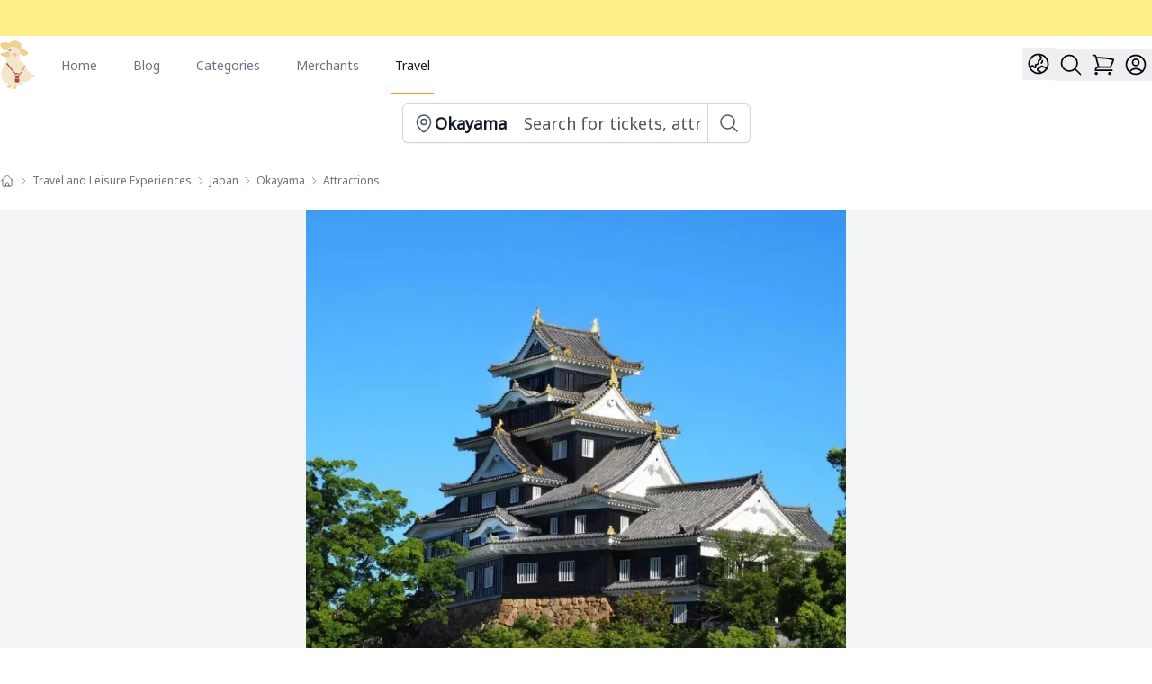

--- FILE ---
content_type: text/html; charset=utf-8
request_url: https://www.funbooky.com/en-us/travel/activity/okayama-castle-ticket
body_size: 16829
content:
<!DOCTYPE html><html lang="en-us" class="__className_4cce57"><head><meta charSet="utf-8"/><meta name="viewport" content="width=device-width, initial-scale=1"/><link rel="preload" as="image" href="https://i.funbooky.com/travel/activity/small/bmf5zonoll1rgxqecrio.webp" fetchPriority="high"/><link rel="stylesheet" href="/_next/static/css/efcea13af2a2803b.css" data-precedence="next"/><link rel="stylesheet" href="/_next/static/css/cb0477c932114f35.css" data-precedence="next"/><link rel="stylesheet" href="/_next/static/css/a9666763fd10854c.css" data-precedence="next"/><link rel="stylesheet" href="/_next/static/css/84a3b0d677b5d353.css" data-precedence="next"/><link rel="preload" as="script" fetchPriority="low" href="/_next/static/chunks/webpack-e2ac11578cf94db6.js"/><script src="/_next/static/chunks/fd9d1056-439a660a7820f4ee.js" async=""></script><script src="/_next/static/chunks/5030-e5b594a438d24bef.js" async=""></script><script src="/_next/static/chunks/main-app-6c58dcf29772313f.js" async=""></script><script src="/_next/static/chunks/9737-08c0bfd12023136e.js" async=""></script><script src="/_next/static/chunks/605-da4d58b07aa663b6.js" async=""></script><script src="/_next/static/chunks/app/layout-860f86ff60d7b9ff.js" async=""></script><script src="/_next/static/chunks/5878-8d1111b07728555a.js" async=""></script><script src="/_next/static/chunks/2972-7d5e193b62dacfd6.js" async=""></script><script src="/_next/static/chunks/7973-b5ee4752e1e907b5.js" async=""></script><script src="/_next/static/chunks/4210-c3d6e281d72d97b8.js" async=""></script><script src="/_next/static/chunks/3820-1ad551ee46f98ab2.js" async=""></script><script src="/_next/static/chunks/app/not-found-4316411e407c884b.js" async=""></script><script src="/_next/static/chunks/3861-b0567d4f7f8b8c80.js" async=""></script><script src="/_next/static/chunks/5953-d7f58ef60c1c0408.js" async=""></script><script src="/_next/static/chunks/6156-d6383ad0393a6d19.js" async=""></script><script src="/_next/static/chunks/app/%5Blocale%5D/(travel)/travel/activity/%5Bslug%5D/page-022e51f0a81fc419.js" async=""></script><script src="/_next/static/chunks/9081a741-ff2fc54f5f6e7691.js" async=""></script><script src="/_next/static/chunks/4927-63bc058281bd83ca.js" async=""></script><script src="/_next/static/chunks/7930-3bc7c7773e319b32.js" async=""></script><script src="/_next/static/chunks/app/%5Blocale%5D/layout-144443cac20bacaa.js" async=""></script><script src="/_next/static/chunks/app/%5Blocale%5D/error-8d4e98f992737711.js" async=""></script><title>&quot;Explore the Magnificent Okayama Castle: Book Your Admission Ticket Today!&quot; | funBooky</title><meta name="description" content="Experience the grandeur of Okayama Castle, a stunning Japanese castle in the heart of Okayama. Book your castle admission ticket now and embark on an enchanting journey through history. Don&#x27;t miss this must-visit attraction on your Okayama tour. Explore the beauty of Setouchi and immerse yourself in the rich cultural heritage of Japan. Start planning your trip today!"/><link rel="canonical" href="https://www.funbooky.com/en-us/travel/activity/okayama-castle-ticket"/><link rel="alternate" hrefLang="zh-HK" href="https://www.funbooky.com/zh-hk/travel/activity/okayama-castle-ticket"/><link rel="alternate" hrefLang="zh-TW" href="https://www.funbooky.com/zh-tw/travel/activity/okayama-castle-ticket"/><meta property="og:title" content="&quot;Explore the Magnificent Okayama Castle: Book Your Admission Ticket Today!&quot;"/><meta property="og:description" content="Experience the grandeur of Okayama Castle, a stunning Japanese castle in the heart of Okayama. Book your castle admission ticket now and embark on an enchanting journey through history. Don&#x27;t miss this must-visit attraction on your Okayama tour. Explore the beauty of Setouchi and immerse yourself in the rich cultural heritage of Japan. Start planning your trip today!"/><meta property="og:url" content="https://www.funbooky.com/en-us/travel/activity/okayama-castle-ticket"/><meta property="og:site_name" content="funBooky"/><meta property="og:locale" content="EN_US"/><meta property="og:image" content="https://res.klook.com/image/upload/activities/bmf5zonoll1rgxqecrio.jpg"/><meta property="og:type" content="website"/><meta name="twitter:card" content="summary_large_image"/><meta name="twitter:title" content="&quot;Explore the Magnificent Okayama Castle: Book Your Admission Ticket Today!&quot;"/><meta name="twitter:description" content="Experience the grandeur of Okayama Castle, a stunning Japanese castle in the heart of Okayama. Book your castle admission ticket now and embark on an enchanting journey through history. Don&#x27;t miss this must-visit attraction on your Okayama tour. Explore the beauty of Setouchi and immerse yourself in the rich cultural heritage of Japan. Start planning your trip today!"/><meta name="twitter:image" content="https://res.klook.com/image/upload/activities/bmf5zonoll1rgxqecrio.jpg"/><meta name="next-size-adjust"/><script src="/_next/static/chunks/polyfills-78c92fac7aa8fdd8.js" noModule=""></script></head><body><!--$!--><template data-dgst="BAILOUT_TO_CLIENT_SIDE_RENDERING"></template><div class="flex h-10 items-center gap-x-6 bg-yellow-200 px-2 sm:px-3.5"></div><!--/$--><!--$--><div class="relative z-10 min-h-full"><nav class="border-b border-gray-200 bg-white" data-headlessui-state=""><div class=" mx-auto max-w-7xl px-2 xl:px-0"><div class="flex h-16 justify-between"><div class="flex"><div class="flex items-center sm:hidden"><button aria-label="Menu" aria-controls="navigation" aria-expanded="false" class="mr-2 flex items-center hover:text-gray-500 focus:outline-none" type="button"><svg xmlns="http://www.w3.org/2000/svg" fill="none" viewBox="0 0 24 24" stroke-width="1.5" stroke="currentColor" aria-hidden="true" data-slot="icon" class="h-7 w-7"><path stroke-linecap="round" stroke-linejoin="round" d="M3.75 6.75h16.5M3.75 12h16.5m-16.5 5.25h16.5"></path></svg></button></div><div class="flex flex-shrink-0 items-center"><a href="/en-us"><div class="relative h-[54px] w-[40px]"><img alt="funBooky Logo" loading="lazy" decoding="async" data-nimg="fill" style="position:absolute;height:100%;width:100%;left:0;top:0;right:0;bottom:0;color:transparent" src="/img/duck.svg"/></div></a></div><div class="hidden sm:-my-px sm:ml-6 sm:flex sm:space-x-8"><a class="border-transparent text-gray-500 hover:border-gray-300 hover:text-gray-700 inline-flex items-center border-b-2 px-1 pt-1 text-sm font-medium" href="/en-us">Home</a><a class="border-transparent text-gray-500 hover:border-gray-300 hover:text-gray-700 inline-flex items-center border-b-2 px-1 pt-1 text-sm font-medium" href="/en-us/blog">Blog</a><a class="border-transparent text-gray-500 hover:border-gray-300 hover:text-gray-700 inline-flex items-center border-b-2 px-1 pt-1 text-sm font-medium" href="/en-us/categories">Categories</a><a class="border-transparent text-gray-500 hover:border-gray-300 hover:text-gray-700 inline-flex items-center border-b-2 px-1 pt-1 text-sm font-medium" href="/en-us/merchants">Merchants</a><a class="border-amber-500 text-gray-900 inline-flex items-center border-b-2 px-1 pt-1 text-sm font-medium" aria-current="page" href="/en-us/travel">Travel</a></div></div><div class="hidden sm:ml-6 sm:flex sm:items-center"><div class="relative" data-headlessui-state=""><div><button aria-label="Language" class="p-1 hover:text-gray-500 focus:outline-none" id="headlessui-menu-button-:R169ifja:" type="button" aria-haspopup="menu" aria-expanded="false" data-headlessui-state=""><svg xmlns="http://www.w3.org/2000/svg" fill="none" viewBox="0 0 24 24" stroke-width="1.5" stroke="currentColor" aria-hidden="true" data-slot="icon" class="h-7 w-7"><path stroke-linecap="round" stroke-linejoin="round" d="M12.75 3.03v.568c0 .334.148.65.405.864l1.068.89c.442.369.535 1.01.216 1.49l-.51.766a2.25 2.25 0 0 1-1.161.886l-.143.048a1.107 1.107 0 0 0-.57 1.664c.369.555.169 1.307-.427 1.605L9 13.125l.423 1.059a.956.956 0 0 1-1.652.928l-.679-.906a1.125 1.125 0 0 0-1.906.172L4.5 15.75l-.612.153M12.75 3.031a9 9 0 0 0-8.862 12.872M12.75 3.031a9 9 0 0 1 6.69 14.036m0 0-.177-.529A2.25 2.25 0 0 0 17.128 15H16.5l-.324-.324a1.453 1.453 0 0 0-2.328.377l-.036.073a1.586 1.586 0 0 1-.982.816l-.99.282c-.55.157-.894.702-.8 1.267l.073.438c.08.474.49.821.97.821.846 0 1.598.542 1.865 1.345l.215.643m5.276-3.67a9.012 9.012 0 0 1-5.276 3.67m0 0a9 9 0 0 1-10.275-4.835M15.75 9c0 .896-.393 1.7-1.016 2.25"></path></svg></button></div></div><button aria-label="Search" class="p-1 hover:text-gray-500 focus:outline-none" type="button"><svg xmlns="http://www.w3.org/2000/svg" fill="none" viewBox="0 0 24 24" stroke-width="1.5" stroke="currentColor" aria-hidden="true" data-slot="icon" class="h-7 w-7"><path stroke-linecap="round" stroke-linejoin="round" d="m21 21-5.197-5.197m0 0A7.5 7.5 0 1 0 5.196 5.196a7.5 7.5 0 0 0 10.607 10.607Z"></path></svg></button><div class="flex items-center"><button aria-label="Cart" class="p-1 hover:text-gray-500 focus:outline-none" type="button"><svg xmlns="http://www.w3.org/2000/svg" fill="none" viewBox="0 0 24 24" stroke-width="1.5" stroke="currentColor" aria-hidden="true" data-slot="icon" class="h-7 w-7"><path stroke-linecap="round" stroke-linejoin="round" d="M2.25 3h1.386c.51 0 .955.343 1.087.835l.383 1.437M7.5 14.25a3 3 0 0 0-3 3h15.75m-12.75-3h11.218c1.121-2.3 2.1-4.684 2.924-7.138a60.114 60.114 0 0 0-16.536-1.84M7.5 14.25 5.106 5.272M6 20.25a.75.75 0 1 1-1.5 0 .75.75 0 0 1 1.5 0Zm12.75 0a.75.75 0 1 1-1.5 0 .75.75 0 0 1 1.5 0Z"></path></svg></button></div><!--$!--><template data-dgst="BAILOUT_TO_CLIENT_SIDE_RENDERING"></template><div class="p-1"><div class="h-7 w-7 animate-pulse rounded-full bg-gray-200"></div></div><!--/$--></div><div class="-mr-2 flex items-center sm:hidden"><button aria-label="Search" class="p-1 hover:text-gray-500 focus:outline-none" type="button"><svg xmlns="http://www.w3.org/2000/svg" fill="none" viewBox="0 0 24 24" stroke-width="1.5" stroke="currentColor" aria-hidden="true" data-slot="icon" class="h-7 w-7"><path stroke-linecap="round" stroke-linejoin="round" d="m21 21-5.197-5.197m0 0A7.5 7.5 0 1 0 5.196 5.196a7.5 7.5 0 0 0 10.607 10.607Z"></path></svg></button><div class="flex items-center"><button aria-label="Cart" class="p-1 hover:text-gray-500 focus:outline-none" type="button"><svg xmlns="http://www.w3.org/2000/svg" fill="none" viewBox="0 0 24 24" stroke-width="1.5" stroke="currentColor" aria-hidden="true" data-slot="icon" class="h-7 w-7"><path stroke-linecap="round" stroke-linejoin="round" d="M2.25 3h1.386c.51 0 .955.343 1.087.835l.383 1.437M7.5 14.25a3 3 0 0 0-3 3h15.75m-12.75-3h11.218c1.121-2.3 2.1-4.684 2.924-7.138a60.114 60.114 0 0 0-16.536-1.84M7.5 14.25 5.106 5.272M6 20.25a.75.75 0 1 1-1.5 0 .75.75 0 0 1 1.5 0Zm12.75 0a.75.75 0 1 1-1.5 0 .75.75 0 0 1 1.5 0Z"></path></svg></button></div><!--$!--><template data-dgst="BAILOUT_TO_CLIENT_SIDE_RENDERING"></template><div class="p-1"><div class="h-7 w-7 animate-pulse rounded-full bg-gray-200"></div></div><!--/$--></div></div></div></nav></div><!--$!--><template data-dgst="BAILOUT_TO_CLIENT_SIDE_RENDERING"></template><!--/$--><!--$!--><template data-dgst="BAILOUT_TO_CLIENT_SIDE_RENDERING"></template><!--/$--><!--$!--><template data-dgst="BAILOUT_TO_CLIENT_SIDE_RENDERING"></template><!--/$--><!--$!--><template data-dgst="BAILOUT_TO_CLIENT_SIDE_RENDERING"></template><!--/$--><!--/$--><div class="relative h-16 bg-cover bg-center"><div class="absolute inset-0 bg-gradient-to-br from-red-100 to-amber-100"></div><div class="relative flex h-full items-center justify-center"><div><div class="flex rounded-md shadow-sm"><button aria-label="SearchOkayama" class="relative -mr-px inline-flex items-center gap-x-1 rounded-l-md bg-white px-3 py-2 font-bold text-gray-900 ring-1 ring-inset ring-gray-300 hover:bg-gray-50 sm:text-lg" type="button"><svg xmlns="http://www.w3.org/2000/svg" fill="none" viewBox="0 0 24 24" stroke-width="1.5" stroke="currentColor" aria-hidden="true" data-slot="icon" class="h-5 w-5 text-gray-600 sm:h-6 sm:w-6"><path stroke-linecap="round" stroke-linejoin="round" d="M15 10.5a3 3 0 1 1-6 0 3 3 0 0 1 6 0Z"></path><path stroke-linecap="round" stroke-linejoin="round" d="M19.5 10.5c0 7.142-7.5 11.25-7.5 11.25S4.5 17.642 4.5 10.5a7.5 7.5 0 1 1 15 0Z"></path></svg>Okayama</button><div class="relative flex flex-grow items-stretch focus-within:z-10"><input class="block w-full rounded-none border-0 px-2 py-1.5 text-gray-900 ring-1 ring-inset ring-gray-300 placeholder:text-gray-600 focus:ring-1 focus:ring-inset focus:ring-gray-300 sm:text-lg sm:leading-6" placeholder="Search for tickets, attractions, activities" readOnly=""/></div><button aria-label="Search" class="relative -ml-px inline-flex items-center gap-x-1 rounded-r-md bg-white px-3 py-2 font-bold text-gray-900 ring-1 ring-inset ring-gray-300 hover:bg-gray-50" type="button"><svg xmlns="http://www.w3.org/2000/svg" fill="none" viewBox="0 0 24 24" stroke-width="1.5" stroke="currentColor" aria-hidden="true" data-slot="icon" class="h-5 w-5 text-gray-600 sm:h-6 sm:w-6"><path stroke-linecap="round" stroke-linejoin="round" d="m21 21-5.197-5.197m0 0A7.5 7.5 0 1 0 5.196 5.196a7.5 7.5 0 0 0 10.607 10.607Z"></path></svg></button></div></div></div></div><!--$--><!--/$--><div class="mx-auto my-6 max-w-7xl px-2 xl:px-0"><nav class="mt-3 flex" aria-label="Breadcrumb"><ol role="list" class="flex items-center space-x-1"><li><div class="flex"><a aria-label="主頁" href="/en-us"><svg xmlns="http://www.w3.org/2000/svg" fill="none" viewBox="0 0 24 24" stroke-width="1.5" stroke="currentColor" aria-hidden="true" data-slot="icon" class="h-4 w-4 flex-shrink-0 text-gray-500 hover:text-amber-500"><path stroke-linecap="round" stroke-linejoin="round" d="m2.25 12 8.954-8.955c.44-.439 1.152-.439 1.591 0L21.75 12M4.5 9.75v10.125c0 .621.504 1.125 1.125 1.125H9.75v-4.875c0-.621.504-1.125 1.125-1.125h2.25c.621 0 1.125.504 1.125 1.125V21h4.125c.621 0 1.125-.504 1.125-1.125V9.75M8.25 21h8.25"></path></svg></a></div></li><li><div class="flex items-center"><svg xmlns="http://www.w3.org/2000/svg" fill="none" viewBox="0 0 24 24" stroke-width="1.5" stroke="currentColor" aria-hidden="true" data-slot="icon" class="h-3 w-3 flex-shrink-0 text-gray-500"><path stroke-linecap="round" stroke-linejoin="round" d="m8.25 4.5 7.5 7.5-7.5 7.5"></path></svg><a class="ml-1 text-xs font-normal text-gray-500 hover:text-amber-500 whitespace-nowrap" href="/en-us/travel">Travel and Leisure Experiences</a></div></li><li><div class="flex items-center"><svg xmlns="http://www.w3.org/2000/svg" fill="none" viewBox="0 0 24 24" stroke-width="1.5" stroke="currentColor" aria-hidden="true" data-slot="icon" class="h-3 w-3 flex-shrink-0 text-gray-500"><path stroke-linecap="round" stroke-linejoin="round" d="m8.25 4.5 7.5 7.5-7.5 7.5"></path></svg><a class="ml-1 text-xs font-normal text-gray-500 hover:text-amber-500 whitespace-nowrap" href="/en-us/travel/destination/japan">Japan</a></div></li><li><div class="flex items-center"><svg xmlns="http://www.w3.org/2000/svg" fill="none" viewBox="0 0 24 24" stroke-width="1.5" stroke="currentColor" aria-hidden="true" data-slot="icon" class="h-3 w-3 flex-shrink-0 text-gray-500"><path stroke-linecap="round" stroke-linejoin="round" d="m8.25 4.5 7.5 7.5-7.5 7.5"></path></svg><a class="ml-1 text-xs font-normal text-gray-500 hover:text-amber-500 whitespace-nowrap" href="/en-us/travel/destination/japan/okayama">Okayama</a></div></li><li><div class="flex items-center"><svg xmlns="http://www.w3.org/2000/svg" fill="none" viewBox="0 0 24 24" stroke-width="1.5" stroke="currentColor" aria-hidden="true" data-slot="icon" class="h-3 w-3 flex-shrink-0 text-gray-500"><path stroke-linecap="round" stroke-linejoin="round" d="m8.25 4.5 7.5 7.5-7.5 7.5"></path></svg><a class="ml-1 text-xs font-normal text-gray-500 hover:text-amber-500 line-clamp-1 overflow-hidden" href="/en-us/travel/attractions/japan/okayama">Attractions </a></div></li></ol></nav></div><div class="space-y-3"><div class="flex items-center bg-gray-100"><!--$--><div class="swiper mySwiper" style="width:600px;--swiper-pagination-color:#ffc107"><div class="swiper-wrapper"><div class="swiper-slide"><div class="aspect-h-1 aspect-w-1 w-full"><img alt="Okayama Castle Ticket" fetchPriority="high" decoding="async" data-nimg="fill" class="h-auto w-full object-cover object-center" style="position:absolute;height:100%;width:100%;left:0;top:0;right:0;bottom:0;color:transparent;background-size:cover;background-position:50% 50%;background-repeat:no-repeat;background-image:url(&quot;data:image/svg+xml;charset=utf-8,%3Csvg xmlns=&#x27;http://www.w3.org/2000/svg&#x27; %3E%3Cfilter id=&#x27;b&#x27; color-interpolation-filters=&#x27;sRGB&#x27;%3E%3CfeGaussianBlur stdDeviation=&#x27;20&#x27;/%3E%3CfeColorMatrix values=&#x27;1 0 0 0 0 0 1 0 0 0 0 0 1 0 0 0 0 0 100 -1&#x27; result=&#x27;s&#x27;/%3E%3CfeFlood x=&#x27;0&#x27; y=&#x27;0&#x27; width=&#x27;100%25&#x27; height=&#x27;100%25&#x27;/%3E%3CfeComposite operator=&#x27;out&#x27; in=&#x27;s&#x27;/%3E%3CfeComposite in2=&#x27;SourceGraphic&#x27;/%3E%3CfeGaussianBlur stdDeviation=&#x27;20&#x27;/%3E%3C/filter%3E%3Cimage width=&#x27;100%25&#x27; height=&#x27;100%25&#x27; x=&#x27;0&#x27; y=&#x27;0&#x27; preserveAspectRatio=&#x27;none&#x27; style=&#x27;filter: url(%23b);&#x27; href=&#x27;[data-uri]&#x27;/%3E%3C/svg%3E&quot;)" src="https://i.funbooky.com/travel/activity/small/bmf5zonoll1rgxqecrio.webp"/></div></div><div class="swiper-slide"><div class="aspect-h-1 aspect-w-1 w-full"><img alt="Okayama Castle Ticket" loading="lazy" decoding="async" data-nimg="fill" class="h-auto w-full object-cover object-center" style="position:absolute;height:100%;width:100%;left:0;top:0;right:0;bottom:0;color:transparent;background-size:cover;background-position:50% 50%;background-repeat:no-repeat;background-image:url(&quot;data:image/svg+xml;charset=utf-8,%3Csvg xmlns=&#x27;http://www.w3.org/2000/svg&#x27; %3E%3Cfilter id=&#x27;b&#x27; color-interpolation-filters=&#x27;sRGB&#x27;%3E%3CfeGaussianBlur stdDeviation=&#x27;20&#x27;/%3E%3CfeColorMatrix values=&#x27;1 0 0 0 0 0 1 0 0 0 0 0 1 0 0 0 0 0 100 -1&#x27; result=&#x27;s&#x27;/%3E%3CfeFlood x=&#x27;0&#x27; y=&#x27;0&#x27; width=&#x27;100%25&#x27; height=&#x27;100%25&#x27;/%3E%3CfeComposite operator=&#x27;out&#x27; in=&#x27;s&#x27;/%3E%3CfeComposite in2=&#x27;SourceGraphic&#x27;/%3E%3CfeGaussianBlur stdDeviation=&#x27;20&#x27;/%3E%3C/filter%3E%3Cimage width=&#x27;100%25&#x27; height=&#x27;100%25&#x27; x=&#x27;0&#x27; y=&#x27;0&#x27; preserveAspectRatio=&#x27;none&#x27; style=&#x27;filter: url(%23b);&#x27; href=&#x27;[data-uri]&#x27;/%3E%3C/svg%3E&quot;)" src="https://i.funbooky.com/travel/activity/small/ifx6nlwub4y4z0u1fhff.webp"/></div></div><div class="swiper-slide"><div class="aspect-h-1 aspect-w-1 w-full"><img alt="Okayama Castle Ticket" loading="lazy" decoding="async" data-nimg="fill" class="h-auto w-full object-cover object-center" style="position:absolute;height:100%;width:100%;left:0;top:0;right:0;bottom:0;color:transparent;background-size:cover;background-position:50% 50%;background-repeat:no-repeat;background-image:url(&quot;data:image/svg+xml;charset=utf-8,%3Csvg xmlns=&#x27;http://www.w3.org/2000/svg&#x27; %3E%3Cfilter id=&#x27;b&#x27; color-interpolation-filters=&#x27;sRGB&#x27;%3E%3CfeGaussianBlur stdDeviation=&#x27;20&#x27;/%3E%3CfeColorMatrix values=&#x27;1 0 0 0 0 0 1 0 0 0 0 0 1 0 0 0 0 0 100 -1&#x27; result=&#x27;s&#x27;/%3E%3CfeFlood x=&#x27;0&#x27; y=&#x27;0&#x27; width=&#x27;100%25&#x27; height=&#x27;100%25&#x27;/%3E%3CfeComposite operator=&#x27;out&#x27; in=&#x27;s&#x27;/%3E%3CfeComposite in2=&#x27;SourceGraphic&#x27;/%3E%3CfeGaussianBlur stdDeviation=&#x27;20&#x27;/%3E%3C/filter%3E%3Cimage width=&#x27;100%25&#x27; height=&#x27;100%25&#x27; x=&#x27;0&#x27; y=&#x27;0&#x27; preserveAspectRatio=&#x27;none&#x27; style=&#x27;filter: url(%23b);&#x27; href=&#x27;[data-uri]&#x27;/%3E%3C/svg%3E&quot;)" src="https://i.funbooky.com/travel/activity/small/gftd1udpr7lx1z9eixx2.webp"/></div></div><div class="swiper-slide"><div class="aspect-h-1 aspect-w-1 w-full"><img alt="Okayama Castle Ticket" loading="lazy" decoding="async" data-nimg="fill" class="h-auto w-full object-cover object-center" style="position:absolute;height:100%;width:100%;left:0;top:0;right:0;bottom:0;color:transparent;background-size:cover;background-position:50% 50%;background-repeat:no-repeat;background-image:url(&quot;data:image/svg+xml;charset=utf-8,%3Csvg xmlns=&#x27;http://www.w3.org/2000/svg&#x27; %3E%3Cfilter id=&#x27;b&#x27; color-interpolation-filters=&#x27;sRGB&#x27;%3E%3CfeGaussianBlur stdDeviation=&#x27;20&#x27;/%3E%3CfeColorMatrix values=&#x27;1 0 0 0 0 0 1 0 0 0 0 0 1 0 0 0 0 0 100 -1&#x27; result=&#x27;s&#x27;/%3E%3CfeFlood x=&#x27;0&#x27; y=&#x27;0&#x27; width=&#x27;100%25&#x27; height=&#x27;100%25&#x27;/%3E%3CfeComposite operator=&#x27;out&#x27; in=&#x27;s&#x27;/%3E%3CfeComposite in2=&#x27;SourceGraphic&#x27;/%3E%3CfeGaussianBlur stdDeviation=&#x27;20&#x27;/%3E%3C/filter%3E%3Cimage width=&#x27;100%25&#x27; height=&#x27;100%25&#x27; x=&#x27;0&#x27; y=&#x27;0&#x27; preserveAspectRatio=&#x27;none&#x27; style=&#x27;filter: url(%23b);&#x27; href=&#x27;[data-uri]&#x27;/%3E%3C/svg%3E&quot;)" src="https://i.funbooky.com/travel/activity/small/lmpalgzxu6sh4r09blfh.webp"/></div></div></div><div class="swiper-pagination"></div></div><!--/$--></div><div class="mx-auto max-w-2xl pb-16 pt-10 lg:grid lg:max-w-7xl lg:grid-cols-3 lg:grid-rows-[auto,auto,1fr] lg:gap-x-8 lg:px-0 lg:pb-24 lg:pt-16"><div class="px-2 lg:col-span-2 lg:border-r lg:border-gray-200 lg:px-0 lg:pr-8"><h1 class="undefined mb-4 text-2xl font-extrabold tracking-wide text-gray-900 sm:text-3xl"><span class="bg-gradient-to-br from-red-800 to-amber-500 bg-clip-text text-transparent">&quot;Explore the Magnificent Okayama Castle: Book Your Admission Ticket Today!&quot;</span></h1><div class="mb-4"><span class="mb-2 me-2 inline-flex items-center rounded-md px-2 py-1 text-xs font-normal text-gray-500 ring-1 ring-inset ring-gray-500/50">#<!-- -->Okayama Castle</span><span class="mb-2 me-2 inline-flex items-center rounded-md px-2 py-1 text-xs font-normal text-gray-500 ring-1 ring-inset ring-gray-500/50">#<!-- --> historical site</span><span class="mb-2 me-2 inline-flex items-center rounded-md px-2 py-1 text-xs font-normal text-gray-500 ring-1 ring-inset ring-gray-500/50">#<!-- --> Japanese architecture</span><span class="mb-2 me-2 inline-flex items-center rounded-md px-2 py-1 text-xs font-normal text-gray-500 ring-1 ring-inset ring-gray-500/50">#<!-- --> cultural heritage</span><span class="mb-2 me-2 inline-flex items-center rounded-md px-2 py-1 text-xs font-normal text-gray-500 ring-1 ring-inset ring-gray-500/50">#<!-- --> tourist attraction</span><span class="mb-2 me-2 inline-flex items-center rounded-md px-2 py-1 text-xs font-normal text-gray-500 ring-1 ring-inset ring-gray-500/50">#<!-- --> sightseeing</span><span class="mb-2 me-2 inline-flex items-center rounded-md px-2 py-1 text-xs font-normal text-gray-500 ring-1 ring-inset ring-gray-500/50">#<!-- --> Okayama</span><span class="mb-2 me-2 inline-flex items-center rounded-md px-2 py-1 text-xs font-normal text-gray-500 ring-1 ring-inset ring-gray-500/50">#<!-- --> Japan</span><span class="mb-2 me-2 inline-flex items-center rounded-md px-2 py-1 text-xs font-normal text-gray-500 ring-1 ring-inset ring-gray-500/50">#<!-- --> castle tour</span><span class="mb-2 me-2 inline-flex items-center rounded-md px-2 py-1 text-xs font-normal text-gray-500 ring-1 ring-inset ring-gray-500/50">#<!-- --> travel experience</span><span class="mb-2 me-2 inline-flex items-center rounded-md px-2 py-1 text-xs font-normal text-gray-500 ring-1 ring-inset ring-gray-500/50">#<!-- --> landmark</span><span class="mb-2 me-2 inline-flex items-center rounded-md px-2 py-1 text-xs font-normal text-gray-500 ring-1 ring-inset ring-gray-500/50">#<!-- --> historical landmark</span><span class="mb-2 me-2 inline-flex items-center rounded-md px-2 py-1 text-xs font-normal text-gray-500 ring-1 ring-inset ring-gray-500/50">#<!-- --> feudal era</span><span class="mb-2 me-2 inline-flex items-center rounded-md px-2 py-1 text-xs font-normal text-gray-500 ring-1 ring-inset ring-gray-500/50">#<!-- --> samurai</span><span class="mb-2 me-2 inline-flex items-center rounded-md px-2 py-1 text-xs font-normal text-gray-500 ring-1 ring-inset ring-gray-500/50">#<!-- --> gardens</span><span class="mb-2 me-2 inline-flex items-center rounded-md px-2 py-1 text-xs font-normal text-gray-500 ring-1 ring-inset ring-gray-500/50">#<!-- --> cherry blossoms</span><span class="mb-2 me-2 inline-flex items-center rounded-md px-2 py-1 text-xs font-normal text-gray-500 ring-1 ring-inset ring-gray-500/50">#<!-- --> photography</span><span class="mb-2 me-2 inline-flex items-center rounded-md px-2 py-1 text-xs font-normal text-gray-500 ring-1 ring-inset ring-gray-500/50">#<!-- --> panoramic view</span><span class="mb-2 me-2 inline-flex items-center rounded-md px-2 py-1 text-xs font-normal text-gray-500 ring-1 ring-inset ring-gray-500/50">#<!-- --> history buffs</span><span class="mb-2 me-2 inline-flex items-center rounded-md px-2 py-1 text-xs font-normal text-gray-500 ring-1 ring-inset ring-gray-500/50">#<!-- --> architecture enthusiasts</span><span class="mb-2 me-2 inline-flex items-center rounded-md px-2 py-1 text-xs font-normal text-gray-500 ring-1 ring-inset ring-gray-500/50">#<!-- --> cultural exploration</span></div></div><div class="mt-4 px-2 lg:row-span-3 lg:mt-0 lg:px-0"><div class="sticky top-6"><div class="flex items-center"><svg xmlns="http://www.w3.org/2000/svg" viewBox="0 0 20 20" fill="currentColor" aria-hidden="true" data-slot="icon" class="h-5 w-5 text-amber-400"><path fill-rule="evenodd" d="M10.868 2.884c-.321-.772-1.415-.772-1.736 0l-1.83 4.401-4.753.381c-.833.067-1.171 1.107-.536 1.651l3.62 3.102-1.106 4.637c-.194.813.691 1.456 1.405 1.02L10 15.591l4.069 2.485c.713.436 1.598-.207 1.404-1.02l-1.106-4.637 3.62-3.102c.635-.544.297-1.584-.536-1.65l-4.752-.382-1.831-4.401Z" clip-rule="evenodd"></path></svg><span class="ml-1 text-amber-700">4.6</span><span class="ml-1 text-sm text-gray-500">(<!-- -->7<!-- --> ratings<!-- -->)</span></div><div class="mt-3 lg:row-span-3 lg:mt-0"><div class="inline-flex items-center"><span class="text-2xl tracking-tight text-teal-700">US$<!-- -->3</span></div><div class="flex gap-3"><!--$--><button class="mt-6 w-full px-4 py-3 font-extrabold bg-gradient-to-br from-red-800 to-amber-500 flex focus:outline-none hover:bg-gradient-to-br hover:from-red-800 hover:to-amber-300 md:hover:scale-105 items-center justify-center rounded-md text-md text-white transform-gpu transition-transform duration-300">View Details</button><!--/$--></div></div></div></div><div class="pt-12 lg:col-span-2 lg:col-start-1 lg:border-r lg:border-gray-200 lg:pb-16 lg:pr-8 lg:pt-0"><!--$--><div class="mb-12 leading-loose tracking-wide mx-auto max-w-7xl px-2 xl:px-0"><div>Welcome to the majestic Okayama Castle, a symbol of Japan's rich history and architectural beauty. Nestled in the heart of Okayama city, this iconic Japanese castle stands proudly as a testament to the country's feudal past and offers visitors a glimpse into a bygone era.<br><br>As you step through the towering gates of Okayama Castle, you are transported back in time to the days of samurais and shoguns. The castle's striking black exterior, adorned with intricate wooden details, is a sight to behold and a photographer's dream. Take a leisurely stroll through the castle grounds, surrounded by lush gardens and tranquil moats, and immerse yourself in the serene atmosphere of this historic landmark.<br><br>Climb to the top of the castle's main tower for panoramic views of Okayama city and the picturesque Seto Inland Sea. The breathtaking vistas from the observation deck are a perfect backdrop for capturing memorable photos and creating lasting memories of your Okayama tour.<br><br>Inside the castle, explore the various exhibitions and displays that showcase the history and culture of Okayama. From ancient artifacts to interactive exhibits, there is something for everyone to enjoy and learn about the rich heritage of this region.<br><br>Don't miss the opportunity to witness a traditional Japanese tea ceremony in the castle's tea room, where you can experience the art of tea-making firsthand and savor the delicate flavors of matcha. This cultural experience offers a unique insight into the customs and traditions of Japan and is a must-do for any visitor to Okayama Castle.<br><br>Planning your visit to Okayama Castle is easy with our convenient online booking system. Simply select your desired date and time for castle admission, and secure your tickets in advance to avoid long queues and ensure a seamless experience during your Okayama tour.<br><br>Whether you are a history buff, a nature lover, or simply seeking a tranquil escape from the hustle and bustle of city life, Okayama Castle has something for everyone. Explore the beauty and charm of this ancient Japanese castle, and discover the magic of Okayama's rich cultural heritage.<br><br>Embark on a journey through time and immerse yourself in the beauty of Okayama Castle. Book your castle admission tickets today and set off on an unforgettable adventure in the heart of Japan's historic past.</div></div><div class="mb-12 leading-loose tracking-wide mx-auto max-w-7xl px-2 xl:px-0"><div><br><br>Major Renovation Completed. Reopens on Nov 3rd, 2022!,
<li> Okayama castle was built by Ukita Hideie, a feudal lord that helped Tokoyomi Hideyoshi unify Japan
<li> It was rebuilt in 1966 and later chosen as the top 100 castles in Japan
<li> The gilded roof tiles used throughout the building, it is also called "golden crow castle"
<li> We also recommend the souvenir shop that sells limited-edition original merchandise
<li> You can also enjoy the dessert made with local ingredients in the cafe</div></div><!--/$--></div></div></div><div class=" mx-auto max-w-7xl px-2 xl:px-0"><!--$--><div><div class="animate-pulse"><h1 class="mb-4 w-1/2 rounded-md bg-gray-200 text-2xl font-extrabold sm:w-1/3 sm:text-3xl md:w-1/4 lg:w-1/5"> </h1></div></div><div class="grid grid-cols-2 gap-x-4 gap-y-4 sm:gap-x-6 md:grid-cols-5 md:gap-y-8 lg:gap-x-8"><div class="animate-pulse"><div class="aspect-h-1 aspect-w-1 relative w-full rounded-md bg-gray-200"><div class="h-full"></div></div><div class="mt-2 h-[16px] w-full rounded bg-gray-200"></div><div class="mt-2 h-[16px] w-4/5 rounded bg-gray-200"></div><div class="mt-2 h-[16px] w-2/3 rounded bg-gray-200"></div><div class="mt-2 h-[16px] w-1/2 rounded bg-gray-200"></div></div><div class="animate-pulse"><div class="aspect-h-1 aspect-w-1 relative w-full rounded-md bg-gray-200"><div class="h-full"></div></div><div class="mt-2 h-[16px] w-full rounded bg-gray-200"></div><div class="mt-2 h-[16px] w-4/5 rounded bg-gray-200"></div><div class="mt-2 h-[16px] w-2/3 rounded bg-gray-200"></div><div class="mt-2 h-[16px] w-1/2 rounded bg-gray-200"></div></div><div class="animate-pulse"><div class="aspect-h-1 aspect-w-1 relative w-full rounded-md bg-gray-200"><div class="h-full"></div></div><div class="mt-2 h-[16px] w-full rounded bg-gray-200"></div><div class="mt-2 h-[16px] w-4/5 rounded bg-gray-200"></div><div class="mt-2 h-[16px] w-2/3 rounded bg-gray-200"></div><div class="mt-2 h-[16px] w-1/2 rounded bg-gray-200"></div></div><div class="animate-pulse"><div class="aspect-h-1 aspect-w-1 relative w-full rounded-md bg-gray-200"><div class="h-full"></div></div><div class="mt-2 h-[16px] w-full rounded bg-gray-200"></div><div class="mt-2 h-[16px] w-4/5 rounded bg-gray-200"></div><div class="mt-2 h-[16px] w-2/3 rounded bg-gray-200"></div><div class="mt-2 h-[16px] w-1/2 rounded bg-gray-200"></div></div><div class="animate-pulse"><div class="aspect-h-1 aspect-w-1 relative w-full rounded-md bg-gray-200"><div class="h-full"></div></div><div class="mt-2 h-[16px] w-full rounded bg-gray-200"></div><div class="mt-2 h-[16px] w-4/5 rounded bg-gray-200"></div><div class="mt-2 h-[16px] w-2/3 rounded bg-gray-200"></div><div class="mt-2 h-[16px] w-1/2 rounded bg-gray-200"></div></div></div><!--/$--><!--$--><div class="mt-12 mb-12 bg-white"></div><!--/$--></div><!--$--><div class="fixed bottom-0 left-0 right-0 z-10 transform bg-white px-2 py-4 transition-transform duration-300 sm:px-6 lg:hidden lg:px-8 translate-y-full transform"><div class="container mx-auto flex items-center justify-between"><div class="flex-1"><b class="line-clamp-2 overflow-hidden text-sm">Okayama Castle Ticket</b></div><div class="flex-shrink-0"><button class="undefined px-4 py-3 font-extrabold bg-gradient-to-br from-red-800 to-amber-500 flex focus:outline-none hover:bg-gradient-to-br hover:from-red-800 hover:to-amber-300 md:hover:scale-105 items-center justify-center rounded-md text-sm text-white transform-gpu transition-transform duration-300">查看詳情</button></div></div></div><!--/$--><script type="application/ld+json">{"@context":"https://schema.org","@type":"Product","aggregateRating":{"@type":"AggregateRating","ratingValue":4.6,"ratingCount":7},"brand":{"@type":"Brand","name":"Klook"},"description":"Experience the grandeur of Okayama Castle, a stunning Japanese castle in the heart of Okayama. Book your castle admission ticket now and embark on an enchanting journey through history. Don't miss this must-visit attraction on your Okayama tour. Explore the beauty of Setouchi and immerse yourself in the rich cultural heritage of Japan. Start planning your trip today!","image":["https://res.klook.com/image/upload/activities/bmf5zonoll1rgxqecrio.jpg","https://res.klook.com/image/upload/activities/ifx6nlwub4y4z0u1fhff.jpg","https://res.klook.com/image/upload/activities/gftd1udpr7lx1z9eixx2.jpg","https://res.klook.com/image/upload/activities/lmpalgzxu6sh4r09blfh.jpg"],"name":"\"Explore the Magnificent Okayama Castle: Book Your Admission Ticket Today!\"","offers":{"@type":"Offer","availability":"https://schema.org/InStock","price":3,"priceCurrency":"USD","priceValidUntil":"01/22/2026"}}</script><script type="application/ld+json">{"@context":"https://schema.org","@type":"BreadcrumbList","itemListElement":[{"@type":"ListItem","name":"主頁","position":1,"item":"https://www.funbooky.com/en-us"},{"@type":"ListItem","name":"Travel and Leisure Experiences","position":2,"item":"https://www.funbooky.com/en-us/travel"},{"@type":"ListItem","name":"Japan","position":3,"item":"https://www.funbooky.com/en-us/travel/destination/japan"},{"@type":"ListItem","name":"Okayama","position":4,"item":"https://www.funbooky.com/en-us/travel/destination/japan/okayama"},{"@type":"ListItem","name":"Attractions ","position":5,"item":"https://www.funbooky.com/en-us/travel/attractions/japan/okayama"}]}</script><!--$--><div class="sm:px- mx-auto mt-20 flex max-w-7xl justify-center px-2 pb-8 sm:mt-24 lg:mt-32"><div class="relative flex items-center gap-x-4 rounded-full px-4 py-1 text-sm leading-6 text-gray-600 ring-1 ring-gray-300 hover:ring-gray-400"><span class="font-extrabold text-amber-700">🤝🏻 Merchant Recruitment</span><span class="h-4 w-px bg-gray-900/10" aria-hidden="true"></span><a class="flex items-center gap-x-1" href="/en-us/partner"><span class="absolute inset-0" aria-hidden="true"></span>Expand Business Opportunities, Explore Potential Customers<svg xmlns="http://www.w3.org/2000/svg" viewBox="0 0 20 20" fill="currentColor" aria-hidden="true" data-slot="icon" class="-mr-2 h-5 w-5 text-gray-400"><path fill-rule="evenodd" d="M8.22 5.22a.75.75 0 0 1 1.06 0l4.25 4.25a.75.75 0 0 1 0 1.06l-4.25 4.25a.75.75 0 0 1-1.06-1.06L11.94 10 8.22 6.28a.75.75 0 0 1 0-1.06Z" clip-rule="evenodd"></path></svg></a></div></div><footer class="bg-white" aria-labelledby="footer-heading"><div class="mx-auto mt-20 max-w-7xl px-2 pb-8 sm:mt-24 sm:px-0 lg:mt-32"><div class="xl:grid xl:grid-cols-3 xl:gap-8"><div class="grid grid-cols-2 gap-8 xl:col-span-2"><div class="md:grid md:grid-cols-2 md:gap-8"><div><ul role="list" class="space-y-4"><li><a class="text-sm leading-6 text-gray-600 hover:text-gray-900" href="/en-us/partner">Merchant Partnership</a></li></ul></div><div class="mt-10 md:mt-0"><ul role="list" class="space-y-4"><li><a class="text-sm leading-6 text-gray-600 hover:text-gray-900" href="/en-us/faq">FAQ</a></li></ul></div></div><div class="md:grid md:grid-cols-2 md:gap-8"><div><ul role="list" class="space-y-4"><li><a class="text-sm leading-6 text-gray-600 hover:text-gray-900" href="/zh-tw">Taiwan</a></li><li><a class="text-sm leading-6 text-gray-600 hover:text-gray-900" href="/zh-hk">Hong Kong</a></li><li><a class="text-sm leading-6 text-gray-600 hover:text-gray-900" href="/zh-my">Malaysia</a></li><li><a class="text-sm leading-6 text-gray-600 hover:text-gray-900" href="/zh-sg">Singapore</a></li><li><a class="text-sm leading-6 text-gray-600 hover:text-gray-900" href="/en-us">International</a></li><li><a class="text-sm leading-6 text-gray-600 hover:text-gray-900" href="/ja-jp">Japan</a></li><li><a class="text-sm leading-6 text-gray-600 hover:text-gray-900" href="/ko-kr">Korea</a></li></ul></div><div class="mt-10 md:mt-0"><ul role="list" class="space-y-4"><li><a class="text-sm leading-6 text-gray-600 hover:text-gray-900" href="/en-us/terms">Terms</a></li><li><a class="text-sm leading-6 text-gray-600 hover:text-gray-900" href="/en-us/privacy">Privacy Policy</a></li><li><a class="text-sm leading-6 text-gray-600 hover:text-gray-900" href="/en-us/return-policy">Return Policy</a></li><li><a class="text-sm leading-6 text-gray-600 hover:text-gray-900" href="/en-us/policy-advocacy">Policy Advocacy</a></li></ul></div></div></div><div class="mt-10 xl:mt-0"><h3 class="text-sm font-bold leading-6 text-gray-900">Follow Us</h3><form class="mt-6 flex"><input autoComplete="email" class="block w-full rounded-md border-0 py-2 text-gray-900 shadow-sm ring-1 ring-gray-300 placeholder:text-gray-400 focus:ring-1 focus:ring-gray-300 sm:text-sm sm:leading-6" id="email-address" placeholder="Enter Email to Subscribe to Newsletter" required="" type="email" name="email-address"/><div class="flex-shrink-0 ps-2"><button class="undefined px-4 py-3 font-extrabold bg-gradient-to-br from-red-800 to-amber-500 flex focus:outline-none hover:bg-gradient-to-br hover:from-red-800 hover:to-amber-300 md:hover:scale-105 items-center justify-center rounded-md text-sm text-white transform-gpu transition-transform duration-300">Subscribe</button></div></form><div class="mt-3 flex space-x-3"><a href="https://www.facebook.com/funbookytw" class="text-gray-600" target="_blank"><span class="sr-only">Facebook</span><svg stroke="currentColor" fill="currentColor" stroke-width="0" viewBox="0 0 512 512" class="hover:text-blue-500" height="24" width="24" xmlns="http://www.w3.org/2000/svg"><path d="M504 256C504 119 393 8 256 8S8 119 8 256c0 123.78 90.69 226.38 209.25 245V327.69h-63V256h63v-54.64c0-62.15 37-96.48 93.67-96.48 27.14 0 55.52 4.84 55.52 4.84v61h-31.28c-30.8 0-40.41 19.12-40.41 38.73V256h68.78l-11 71.69h-57.78V501C413.31 482.38 504 379.78 504 256z"></path></svg></a><a href="https://www.instagram.com/funbooky" class="text-gray-600" target="_blank"><span class="sr-only">Instagram</span><svg stroke="currentColor" fill="currentColor" stroke-width="0" viewBox="0 0 448 512" class="hover:text-pink-600" height="24" width="24" xmlns="http://www.w3.org/2000/svg"><path d="M224.1 141c-63.6 0-114.9 51.3-114.9 114.9s51.3 114.9 114.9 114.9S339 319.5 339 255.9 287.7 141 224.1 141zm0 189.6c-41.1 0-74.7-33.5-74.7-74.7s33.5-74.7 74.7-74.7 74.7 33.5 74.7 74.7-33.6 74.7-74.7 74.7zm146.4-194.3c0 14.9-12 26.8-26.8 26.8-14.9 0-26.8-12-26.8-26.8s12-26.8 26.8-26.8 26.8 12 26.8 26.8zm76.1 27.2c-1.7-35.9-9.9-67.7-36.2-93.9-26.2-26.2-58-34.4-93.9-36.2-37-2.1-147.9-2.1-184.9 0-35.8 1.7-67.6 9.9-93.9 36.1s-34.4 58-36.2 93.9c-2.1 37-2.1 147.9 0 184.9 1.7 35.9 9.9 67.7 36.2 93.9s58 34.4 93.9 36.2c37 2.1 147.9 2.1 184.9 0 35.9-1.7 67.7-9.9 93.9-36.2 26.2-26.2 34.4-58 36.2-93.9 2.1-37 2.1-147.8 0-184.8zM398.8 388c-7.8 19.6-22.9 34.7-42.6 42.6-29.5 11.7-99.5 9-132.1 9s-102.7 2.6-132.1-9c-19.6-7.8-34.7-22.9-42.6-42.6-11.7-29.5-9-99.5-9-132.1s-2.6-102.7 9-132.1c7.8-19.6 22.9-34.7 42.6-42.6 29.5-11.7 99.5-9 132.1-9s102.7-2.6 132.1 9c19.6 7.8 34.7 22.9 42.6 42.6 11.7 29.5 9 99.5 9 132.1s2.7 102.7-9 132.1z"></path></svg></a><a href="https://lin.ee/03MbIeD" class="text-gray-600" target="_blank"><span class="sr-only">Line</span><svg stroke="currentColor" fill="currentColor" stroke-width="0" viewBox="0 0 448 512" class="hover:text-green-600" height="24" width="24" xmlns="http://www.w3.org/2000/svg"><path d="M272.1 204.2v71.1c0 1.8-1.4 3.2-3.2 3.2h-11.4c-1.1 0-2.1-.6-2.6-1.3l-32.6-44v42.2c0 1.8-1.4 3.2-3.2 3.2h-11.4c-1.8 0-3.2-1.4-3.2-3.2v-71.1c0-1.8 1.4-3.2 3.2-3.2H219c1 0 2.1.5 2.6 1.4l32.6 44v-42.2c0-1.8 1.4-3.2 3.2-3.2h11.4c1.8-.1 3.3 1.4 3.3 3.1zm-82-3.2h-11.4c-1.8 0-3.2 1.4-3.2 3.2v71.1c0 1.8 1.4 3.2 3.2 3.2h11.4c1.8 0 3.2-1.4 3.2-3.2v-71.1c0-1.7-1.4-3.2-3.2-3.2zm-27.5 59.6h-31.1v-56.4c0-1.8-1.4-3.2-3.2-3.2h-11.4c-1.8 0-3.2 1.4-3.2 3.2v71.1c0 .9.3 1.6.9 2.2.6.5 1.3.9 2.2.9h45.7c1.8 0 3.2-1.4 3.2-3.2v-11.4c0-1.7-1.4-3.2-3.1-3.2zM332.1 201h-45.7c-1.7 0-3.2 1.4-3.2 3.2v71.1c0 1.7 1.4 3.2 3.2 3.2h45.7c1.8 0 3.2-1.4 3.2-3.2v-11.4c0-1.8-1.4-3.2-3.2-3.2H301v-12h31.1c1.8 0 3.2-1.4 3.2-3.2V234c0-1.8-1.4-3.2-3.2-3.2H301v-12h31.1c1.8 0 3.2-1.4 3.2-3.2v-11.4c-.1-1.7-1.5-3.2-3.2-3.2zM448 113.7V399c-.1 44.8-36.8 81.1-81.7 81H81c-44.8-.1-81.1-36.9-81-81.7V113c.1-44.8 36.9-81.1 81.7-81H367c44.8.1 81.1 36.8 81 81.7zm-61.6 122.6c0-73-73.2-132.4-163.1-132.4-89.9 0-163.1 59.4-163.1 132.4 0 65.4 58 120.2 136.4 130.6 19.1 4.1 16.9 11.1 12.6 36.8-.7 4.1-3.3 16.1 14.1 8.8 17.4-7.3 93.9-55.3 128.2-94.7 23.6-26 34.9-52.3 34.9-81.5z"></path></svg></a><a href="https://api.whatsapp.com/send?phone=85297515637" class="text-gray-600" target="_blank"><span class="sr-only">WhatsApp</span><svg stroke="currentColor" fill="currentColor" stroke-width="0" viewBox="0 0 448 512" class="hover:text-green-400" height="24" width="24" xmlns="http://www.w3.org/2000/svg"><path d="M380.9 97.1C339 55.1 283.2 32 223.9 32c-122.4 0-222 99.6-222 222 0 39.1 10.2 77.3 29.6 111L0 480l117.7-30.9c32.4 17.7 68.9 27 106.1 27h.1c122.3 0 224.1-99.6 224.1-222 0-59.3-25.2-115-67.1-157zm-157 341.6c-33.2 0-65.7-8.9-94-25.7l-6.7-4-69.8 18.3L72 359.2l-4.4-7c-18.5-29.4-28.2-63.3-28.2-98.2 0-101.7 82.8-184.5 184.6-184.5 49.3 0 95.6 19.2 130.4 54.1 34.8 34.9 56.2 81.2 56.1 130.5 0 101.8-84.9 184.6-186.6 184.6zm101.2-138.2c-5.5-2.8-32.8-16.2-37.9-18-5.1-1.9-8.8-2.8-12.5 2.8-3.7 5.6-14.3 18-17.6 21.8-3.2 3.7-6.5 4.2-12 1.4-32.6-16.3-54-29.1-75.5-66-5.7-9.8 5.7-9.1 16.3-30.3 1.8-3.7.9-6.9-.5-9.7-1.4-2.8-12.5-30.1-17.1-41.2-4.5-10.8-9.1-9.3-12.5-9.5-3.2-.2-6.9-.2-10.6-.2-3.7 0-9.7 1.4-14.8 6.9-5.1 5.6-19.4 19-19.4 46.3 0 27.3 19.9 53.7 22.6 57.4 2.8 3.7 39.1 59.7 94.8 83.8 35.2 15.2 49 16.5 66.6 13.9 10.7-1.6 32.8-13.4 37.4-26.4 4.6-13 4.6-24.1 3.2-26.4-1.3-2.5-5-3.9-10.5-6.6z"></path></svg></a></div></div></div><div class="mt-16 border-t border-gray-900/10 pt-8 sm:mt-20 md:flex md:items-center md:justify-between lg:mt-24"><div class="flex space-x-6 text-xs leading-5 text-gray-500 md:order-2"><div>Customer Service Email: info@funbooky.com</div><div>Service Hours: 10:00～18:00</div></div><p class="mt-8 text-xs leading-5 text-gray-500 md:order-1 md:mt-0">© funBooky All Rights Reserved</p></div></div><div class="bg-gray-800 py-12"><div class=" mx-auto max-w-7xl px-2 xl:px-0"><div class="flex flex-col text-xs leading-5 text-white md:flex-row"><div class="mb-3 flex-1 md:mb-0">饗玩科技股份有限公司<br/>Unified Number: 90067699</div><div class="flex-1">Contact Address: 4th Floor, No. 340, Section 2, Taiwan Boulevard, North District, Taichung City<br/>Email Address: info@funbooky.com</div></div></div></div></footer><!--/$--><!--$!--><template data-dgst="BAILOUT_TO_CLIENT_SIDE_RENDERING"></template><!--/$--><!--$!--><template data-dgst="BAILOUT_TO_CLIENT_SIDE_RENDERING"></template><!--/$--><script src="/_next/static/chunks/webpack-e2ac11578cf94db6.js" async=""></script><script>(self.__next_f=self.__next_f||[]).push([0]);self.__next_f.push([2,null])</script><script>self.__next_f.push([1,"1:HL[\"/_next/static/media/d358bae17a0154c3-s.p.woff2\",\"font\",{\"crossOrigin\":\"\",\"type\":\"font/woff2\"}]\n2:HL[\"/_next/static/css/efcea13af2a2803b.css\",\"style\"]\n3:HL[\"/_next/static/css/cb0477c932114f35.css\",\"style\"]\n4:HL[\"/_next/static/css/a9666763fd10854c.css\",\"style\"]\n5:HL[\"/_next/static/css/84a3b0d677b5d353.css\",\"style\"]\n6:I[12846,[],\"default\"]\n9:I[4707,[],\"default\"]\nc:I[36423,[],\"default\"]\ne:I[49983,[\"9737\",\"static/chunks/9737-08c0bfd12023136e.js\",\"605\",\"static/chunks/605-da4d58b07aa663b6.js\",\"3185\",\"static/chunks/app/layout-860f86ff60d7b9ff.js\"],\"default\"]\nf:I[14097,[\"5878\",\"static/chunks/5878-8d1111b07728555a.js\",\"2972\",\"static/chunks/2972-7d5e193b62dacfd6.js\",\"9737\",\"static/chunks/9737-08c0bfd12023136e.js\",\"7973\",\"static/chunks/7973-b5ee4752e1e907b5.js\",\"4210\",\"static/chunks/4210-c3d6e281d72d97b8.js\",\"3820\",\"static/chunks/3820-1ad551ee46f98ab2.js\",\"9160\",\"static/chunks/app/not-found-4316411e407c884b.js\"],\"default\"]\n11:I[61060,[],\"default\"]\na:[\"locale\",\"en-us\",\"d\"]\nb:[\"slug\",\"okayama-castle-ticket\",\"d\"]\n12:[]\n0:[null,[\"$\",\"$L6\",null,{\"buildId\":\"ShIfL80tWiUaSHn0yCgWs\",\"assetPrefix\":\"\",\"initialCanonicalUrl\":\"/en-us/travel/activity/okayama-castle-ticket\",\"initialTree\":[\"\",{\"children\":[[\"locale\",\"en-us\",\"d\"],{\"children\":[\"(travel)\",{\"children\":[\"travel\",{\"children\":[\"activity\",{\"children\":[[\"slug\",\"okayama-castle-ticket\",\"d\"],{\"children\":[\"__PAGE__?{\\\"locale\\\":\\\"en-us\\\",\\\"slug\\\":\\\"okayama-castle-ticket\\\"}\",{}]}]}]}]}]}]},\"$undefined\",\"$undefined\",true],\"initialSeedData\":[\"\",{\"children\":[[\"locale\",\"en-us\",\"d\"],{\"children\":[\"(travel)\",{\"children\":[\"travel\",{\"children\":[\"activity\",{\"children\":[[\"slug\",\"okayama-castle-ticket\",\"d\"],{\"children\":[\"__PAGE__\",{},[[\"$L7\",\"$L8\"],null],null]},[\"$\",\"$L9\",null,{\"parallelRouterKey\":\"children\",\"segmentPath\":[\"children\",\"$a\",\"children\",\"(travel)\",\"children\",\"travel\",\"children\",\"activity\",\"children\",\"$b\",\"children\"],\"error\":\"$undefined\",\"errorStyles\":\"$undefined\",\"errorScripts\":\"$undefined\",\"template\":[\"$\",\"$Lc\",null,{}],\"templateStyles\":\"$undefined\",\"templateScripts\":\"$undefined\",\"notFound\":\"$undefined\",\"notFoundStyles\":\"$undefined\",\"styles\":[[\"$\",\"link\",\"0\",{\"rel\":\"stylesheet\",\"href\":\"/_next/static/css/a9666763fd10854c.css\",\"precedence\":\"next\",\"crossOrigin\":\"$undefined\"}],[\"$\",\"link\",\"1\",{\"rel\":\"stylesheet\",\"href\":\"/_next/static/css/84a3b0d677b5d353.css\",\"precedence\":\"next\",\"crossOrigin\":\"$undefined\"}]]}],null]},[\"$\",\"$L9\",null,{\"parallelRouterKey\":\"children\",\"segmentPath\":[\"children\",\"$a\",\"children\",\"(travel)\",\"children\",\"travel\",\"children\",\"activity\",\"children\"],\"error\":\"$undefined\",\"errorStyles\":\"$undefined\",\"errorScripts\":\"$undefined\",\"template\":[\"$\",\"$Lc\",null,{}],\"templateStyles\":\"$undefined\",\"templateScripts\":\"$undefined\",\"notFound\":\"$undefined\",\"notFoundStyles\":\"$undefined\",\"styles\":null}],null]},[\"$\",\"$L9\",null,{\"parallelRouterKey\":\"children\",\"segmentPath\":[\"children\",\"$a\",\"children\",\"(travel)\",\"children\",\"travel\",\"children\"],\"error\":\"$undefined\",\"errorStyles\":\"$undefined\",\"errorScripts\":\"$undefined\",\"template\":[\"$\",\"$Lc\",null,{}],\"templateStyles\":\"$undefined\",\"templateScripts\":\"$undefined\",\"notFound\":\"$undefined\",\"notFoundStyles\":\"$undefined\",\"styles\":null}],null]},[\"$\",\"$L9\",null,{\"parallelRouterKey\":\"children\",\"segmentPath\":[\"children\",\"$a\",\"children\",\"(travel)\",\"children\"],\"error\":\"$undefined\",\"errorStyles\":\"$undefined\",\"errorScripts\":\"$undefined\",\"template\":[\"$\",\"$Lc\",null,{}],\"templateStyles\":\"$undefined\",\"templateScripts\":\"$undefined\",\"notFound\":\"$undefined\",\"notFoundStyles\":\"$undefined\",\"styles\":null}],null]},[\"$Ld\",null],null]},[[\"$\",\"$Le\",null,{\"children\":[\"$\",\"$L9\",null,{\"parallelRouterKey\":\"children\",\"segmentPath\":[\"children\"],\"error\":\"$undefined\",\"errorStyles\":\"$undefined\",\"errorScripts\":\"$undefined\",\"template\":[\"$\",\"$Lc\",null,{}],\"templateStyles\":\"$undefined\",\"templateScripts\":\"$undefined\",\"notFound\":[\"$\",\"$Lf\",null,{}],\"notFoundStyles\":[[\"$\",\"link\",\"0\",{\"rel\":\"stylesheet\",\"href\":\"/_next/static/css/efcea13af2a2803b.css\",\"precedence\":\"next\",\"crossOrigin\":\"$undefined\"}],[\"$\",\"link\",\"1\",{\"rel\":\"stylesheet\",\"href\":\"/_next/static/css/cb0477c932114f35.css\",\"precedence\":\"ne"])</script><script>self.__next_f.push([1,"xt\",\"crossOrigin\":\"$undefined\"}]],\"styles\":[[\"$\",\"link\",\"0\",{\"rel\":\"stylesheet\",\"href\":\"/_next/static/css/efcea13af2a2803b.css\",\"precedence\":\"next\",\"crossOrigin\":\"$undefined\"}],[\"$\",\"link\",\"1\",{\"rel\":\"stylesheet\",\"href\":\"/_next/static/css/cb0477c932114f35.css\",\"precedence\":\"next\",\"crossOrigin\":\"$undefined\"}]]}],\"params\":{}}],null],null],\"couldBeIntercepted\":false,\"initialHead\":[null,\"$L10\"],\"globalErrorComponent\":\"$11\",\"missingSlots\":\"$W12\"}]]\n13:\"$Sreact.suspense\"\n14:I[81523,[\"5878\",\"static/chunks/5878-8d1111b07728555a.js\",\"2972\",\"static/chunks/2972-7d5e193b62dacfd6.js\",\"3861\",\"static/chunks/3861-b0567d4f7f8b8c80.js\",\"9737\",\"static/chunks/9737-08c0bfd12023136e.js\",\"5953\",\"static/chunks/5953-d7f58ef60c1c0408.js\",\"6156\",\"static/chunks/6156-d6383ad0393a6d19.js\",\"7459\",\"static/chunks/app/%5Blocale%5D/(travel)/travel/activity/%5Bslug%5D/page-022e51f0a81fc419.js\"],\"BailoutToCSR\"]\n15:I[2809,[\"2420\",\"static/chunks/9081a741-ff2fc54f5f6e7691.js\",\"5878\",\"static/chunks/5878-8d1111b07728555a.js\",\"2972\",\"static/chunks/2972-7d5e193b62dacfd6.js\",\"9737\",\"static/chunks/9737-08c0bfd12023136e.js\",\"4927\",\"static/chunks/4927-63bc058281bd83ca.js\",\"7973\",\"static/chunks/7973-b5ee4752e1e907b5.js\",\"4210\",\"static/chunks/4210-c3d6e281d72d97b8.js\",\"7930\",\"static/chunks/7930-3bc7c7773e319b32.js\",\"3820\",\"static/chunks/3820-1ad551ee46f98ab2.js\",\"1203\",\"static/chunks/app/%5Blocale%5D/layout-144443cac20bacaa.js\"],\"default\"]\n16:I[65878,[\"5878\",\"static/chunks/5878-8d1111b07728555a.js\",\"2972\",\"static/chunks/2972-7d5e193b62dacfd6.js\",\"3861\",\"static/chunks/3861-b0567d4f7f8b8c80.js\",\"9737\",\"static/chunks/9737-08c0bfd12023136e.js\",\"5953\",\"static/chunks/5953-d7f58ef60c1c0408.js\",\"6156\",\"static/chunks/6156-d6383ad0393a6d19.js\",\"7459\",\"static/chunks/app/%5Blocale%5D/(travel)/travel/activity/%5Bslug%5D/page-022e51f0a81fc419.js\"],\"Image\"]\n17:I[70049,[\"5878\",\"static/chunks/5878-8d1111b07728555a.js\",\"2972\",\"static/chunks/2972-7d5e193b62dacfd6.js\",\"3861\",\"static/chunks/3861-b0567d4f7f8b8c80.js\",\"9737\",\"static/chunks/9737-08c0bfd12023136e.js\",\"5953\",\"static/chunks/5953-d7f58ef60c1c0408.js\",\"6156\",\"static/chunks/6156-d6383ad0393a6d19.js\",\"7459\",\"static/chunks/app/%5Blocale%5D/(travel)/travel/activity/%5Bslug%5D/page-022e51f0a81fc419.js\"],\"PreloadCss\"]\n18:I[43521,[\"2420\",\"static/chunks/9081a741-ff2fc54f5f6e7691.js\",\"5878\",\"static/chunks/5878-8d1111b07728555a.js\",\"2972\",\"static/chunks/2972-7d5e193b62dacfd6.js\",\"9737\",\"static/chunks/9737-08c0bfd12023136e.js\",\"4927\",\"static/chunks/4927-63bc058281bd83ca.js\",\"7973\",\"static/chunks/7973-b5ee4752e1e907b5.js\",\"4210\",\"static/chunks/4210-c3d6e281d72d97b8.js\",\"7930\",\"static/chunks/7930-3bc7c7773e319b32.js\",\"3820\",\"static/chunks/3820-1ad551ee46f98ab2.js\",\"1203\",\"static/chunks/app/%5Blocale%5D/layout-144443cac20bacaa.js\"],\"default\"]\n19:I[1188,[\"2972\",\"static/chunks/2972-7d5e193b62dacfd6.js\",\"6816\",\"static/chunks/app/%5Blocale%5D/error-8d4e98f992737711.js\"],\"default\"]\n1a:I[7084,[\"2420\",\"static/chunks/9081a741-ff2fc54f5f6e7691.js\",\"5878\",\"static/chunks/5878-8d1111b07728555a.js\",\"2972\",\"static/chunks/2972-7d5e193b62dacfd6.js\",\"9737\",\"static/chunks/9737-08c0bfd12023136e.js\",\"4927\",\"static/chunks/4927-63bc058281bd83ca.js\",\"7973\",\"static/chunks/7973-b5ee4752e1e907b5.js\",\"4210\",\"static/chunks/4210-c3d6e281d72d97b8.js\",\"7930\",\"static/chunks/7930-3bc7c7773e319b32.js\",\"3820\",\"static/chunks/3820-1ad551ee46f98ab2.js\",\"1203\",\"static/chunks/app/%5Blocale%5D/layout-144443cac20bacaa.js\"],\"default\"]\n1b:I[80836,[\"2420\",\"static/chunks/9081a741-ff2fc54f5f6e7691.js\",\"5878\",\"static/chunks/5878-8d1111b07728555a.js\",\"2972\",\"static/chunks/2972-7d5e193b62dacfd6.js\",\"9737\",\"static/chunks/9737-08c0bfd12023136e.js\",\"4927\",\"static/chunks/4927-63bc058281bd83ca.js\",\"7973\",\"static/chunks/7973-b5ee4752e1e907b5.js\",\"4210\",\"static/chunks/4210-c3d6e281d72d97b8.js\",\"7930\",\"static/chunks/7930-3bc7c7773e319b32.js\",\"3820\",\"static/chunks/3820-1ad551ee46f98ab2.js\",\"1203\",\"static/chunks/app/%5Blocale%5D/layout-144443cac20bacaa.js\"],\"default\"]\n1c:I[53300,[\"2420\",\"static/chunks/9081a741-ff2fc54f5f6e7691.js\",\"5878\",\"static/chunks/5878-8d1111b07728555a.js\",\"2972\",\"static/chunks/2972"])</script><script>self.__next_f.push([1,"-7d5e193b62dacfd6.js\",\"9737\",\"static/chunks/9737-08c0bfd12023136e.js\",\"4927\",\"static/chunks/4927-63bc058281bd83ca.js\",\"7973\",\"static/chunks/7973-b5ee4752e1e907b5.js\",\"4210\",\"static/chunks/4210-c3d6e281d72d97b8.js\",\"7930\",\"static/chunks/7930-3bc7c7773e319b32.js\",\"3820\",\"static/chunks/3820-1ad551ee46f98ab2.js\",\"1203\",\"static/chunks/app/%5Blocale%5D/layout-144443cac20bacaa.js\"],\"default\"]\nd:[\"$\",\"html\",null,{\"lang\":\"en-us\",\"className\":\"__className_4cce57\",\"children\":[\"$\",\"body\",null,{\"children\":[[\"$\",\"$13\",null,{\"fallback\":[\"$\",\"div\",null,{\"className\":\"flex h-10 items-center gap-x-6 bg-yellow-200 px-2 sm:px-3.5\"}],\"children\":[\"$\",\"$L14\",null,{\"reason\":\"next/dynamic\",\"children\":[\"$\",\"$L15\",null,{\"locale\":\"en-us\"}]}]}],[\"$\",\"$13\",null,{\"fallback\":[\"$\",\"div\",null,{\"className\":\"border-b border-gray-200 bg-white\",\"children\":[\"$\",\"div\",null,{\"className\":\" mx-auto max-w-7xl px-2 xl:px-0\",\"children\":[\"$\",\"div\",null,{\"className\":\"flex h-16 justify-between\",\"children\":[\"$\",\"div\",null,{\"className\":\"flex\",\"children\":[\"$\",\"div\",null,{\"className\":\"flex flex-shrink-0 items-center\",\"children\":[\"$\",\"div\",null,{\"className\":\"relative h-[54px] w-[40px]\",\"children\":[\"$\",\"$L16\",null,{\"alt\":\"funBooky Logo\",\"fill\":true,\"sizes\":\"100vw\",\"src\":\"/img/duck.svg\",\"unoptimized\":false}]}]}]}]}]}]}],\"children\":[[\"$\",\"$L17\",null,{\"moduleIds\":[\"app/[locale]/layout.tsx -\u003e @/component/PageHeader\"]}],[\"$\",\"$L18\",null,{\"dictionary\":{\"navBarHome\":\"Home\",\"navBarBlog\":\"Blog\",\"navBarCategories\":\"Categories\",\"navBarMerchants\":\"Merchants\",\"navBarTravel\":\"Travel\",\"globeButtonTaiwan\":\"Taiwan\",\"globeButtonHongKong\":\"Hong Kong\",\"globeButtonMalaysia\":\"Malaysia\",\"globeButtonSingapore\":\"Singapore\",\"globeButtonInternetional\":\"International\",\"globeButtonJapan\":\"Japan\",\"globeButtonKorea\":\"Korea\",\"searchSlideOverTitle\":\"🔍 Search\",\"searchSlideOverButton\":\"Search\",\"searchSlideOverInputPlaceholder\":\"Enter Keywords\",\"cartSlideOverTitle\":\"🛒 Shopping Cart\",\"cartSlideOverIsEmpty\":\"Your cart is empty, go shopping now!\",\"cartSlideOverTotal\":\"Total\",\"cartSlideOverCheckoutButton\":\"Checkout\",\"userButtonLogin\":\"Login\",\"userButtonOrders\":\"My Orders\",\"userButtonCertificates\":\"QR Code Vouchers\",\"userButtonLogout\":\"Logout\",\"loginModalTitle\":\"Passwordless Login\",\"loginModalEmailSent\":\"An email has been sent. Just click the link in the email to log in directly without entering a password.\",\"loginModalInputPlaceholder\":\"Enter Email Address\",\"loginModalInputError\":\"Send Out\",\"loginModalThridPartyLogin\":\"Or log in quickly with the following accounts\",\"loginModalUseFacebook\":\"Log in with Facebook Account\",\"loginModalUseGoogle\":\"Log in with Google Account\",\"loginModalUseLine\":\"Log in with LINE Account\",\"loginModalConsent\":\"Logging in means you agree to our\",\"loginModalConsentPrivacy\":\"Privacy Policy\",\"loginModalConsentAnd\":\"and\",\"loginModalConsentTerms\":\"Terms of Service\",\"burgerMenuSlideOverTitle\":\"Menu\"},\"locale\":\"en-us\"}]]}],[\"$\",\"$L9\",null,{\"parallelRouterKey\":\"children\",\"segmentPath\":[\"children\",\"$a\",\"children\"],\"error\":\"$19\",\"errorStyles\":[],\"errorScripts\":[],\"template\":[\"$\",\"$Lc\",null,{}],\"templateStyles\":\"$undefined\",\"templateScripts\":\"$undefined\",\"notFound\":\"$undefined\",\"notFoundStyles\":\"$undefined\",\"styles\":null}],[\"$\",\"$13\",null,{\"fallback\":null,\"children\":[[\"$\",\"$L17\",null,{\"moduleIds\":[\"app/[locale]/layout.tsx -\u003e @/component/PageFooter\"]}],[\"$\",\"$L1a\",null,{\"dictionary\":{\"navPartner\":\"Merchant Partnership\",\"navFaq\":\"FAQ\",\"navTaiwan\":\"Taiwan\",\"navHongKong\":\"Hong Kong\",\"navMalaysia\":\"Malaysia\",\"navSingapore\":\"Singapore\",\"navInternational\":\"International\",\"navJapan\":\"Japan\",\"navKorea\":\"Korea\",\"navTerms\":\"Terms\",\"navPrivacy\":\"Privacy Policy\",\"navReturnPolicy\":\"Return Policy\",\"navPolicyAdvocacy\":\"Policy Advocacy\",\"follwUsTitle\":\"Follow Us\",\"follwUsNewsletterInputPlaceholer\":\"Enter Email to Subscribe to Newsletter\",\"follwUsNewsletterSubscribeButton\":\"Subscribe\",\"follwUsNewsletterSubscribeError\":\"Please Enter a Valid Email\",\"follwUsNewsletterSubscribeSuccess\":\"Successfully Subscribed\",\"copyRight\":\"© funBooky All Rights Reserved\",\"customerServiceEmail\":\"Customer Service Email: info@funbooky."])</script><script>self.__next_f.push([1,"com\",\"serviceHour\":\"Service Hours: 10:00～18:00\",\"company1Name\":\"FOODY TECHNOLOGY LIMITED\",\"company1UniformNumbers\":\"Unified Number: 54958731\",\"company2Name\":\"饗玩科技股份有限公司\",\"company2UniformNumbers\":\"Unified Number: 90067699\",\"address\":\"Contact Address: 4th Floor, No. 340, Section 2, Taiwan Boulevard, North District, Taichung City\",\"email\":\"Email Address: info@funbooky.com\",\"textBannerLeft\":\"🤝🏻 Merchant Recruitment\",\"textBannerRight\":\"Expand Business Opportunities, Explore Potential Customers\"},\"locale\":\"en-us\"}]]}],[\"$\",\"$13\",null,{\"fallback\":null,\"children\":[\"$\",\"$L14\",null,{\"reason\":\"next/dynamic\",\"children\":[\"$\",\"$L1b\",null,{}]}]}],[\"$\",\"$13\",null,{\"fallback\":null,\"children\":[\"$\",\"$L14\",null,{\"reason\":\"next/dynamic\",\"children\":[\"$\",\"$L1c\",null,{}]}]}]]}]}]\n10:[[\"$\",\"meta\",\"0\",{\"name\":\"viewport\",\"content\":\"width=device-width, initial-scale=1\"}],[\"$\",\"meta\",\"1\",{\"charSet\":\"utf-8\"}],[\"$\",\"title\",\"2\",{\"children\":\"\\\"Explore the Magnificent Okayama Castle: Book Your Admission Ticket Today!\\\" | funBooky\"}],[\"$\",\"meta\",\"3\",{\"name\":\"description\",\"content\":\"Experience the grandeur of Okayama Castle, a stunning Japanese castle in the heart of Okayama. Book your castle admission ticket now and embark on an enchanting journey through history. Don't miss this must-visit attraction on your Okayama tour. Explore the beauty of Setouchi and immerse yourself in the rich cultural heritage of Japan. Start planning your trip today!\"}],[\"$\",\"link\",\"4\",{\"rel\":\"canonical\",\"href\":\"https://www.funbooky.com/en-us/travel/activity/okayama-castle-ticket\"}],[\"$\",\"link\",\"5\",{\"rel\":\"alternate\",\"hrefLang\":\"zh-HK\",\"href\":\"https://www.funbooky.com/zh-hk/travel/activity/okayama-castle-ticket\"}],[\"$\",\"link\",\"6\",{\"rel\":\"alternate\",\"hrefLang\":\"zh-TW\",\"href\":\"https://www.funbooky.com/zh-tw/travel/activity/okayama-castle-ticket\"}],[\"$\",\"meta\",\"7\",{\"property\":\"og:title\",\"content\":\"\\\"Explore the Magnificent Okayama Castle: Book Your Admission Ticket Today!\\\"\"}],[\"$\",\"meta\",\"8\",{\"property\":\"og:description\",\"content\":\"Experience the grandeur of Okayama Castle, a stunning Japanese castle in the heart of Okayama. Book your castle admission ticket now and embark on an enchanting journey through history. Don't miss this must-visit attraction on your Okayama tour. Explore the beauty of Setouchi and immerse yourself in the rich cultural heritage of Japan. Start planning your trip today!\"}],[\"$\",\"meta\",\"9\",{\"property\":\"og:url\",\"content\":\"https://www.funbooky.com/en-us/travel/activity/okayama-castle-ticket\"}],[\"$\",\"meta\",\"10\",{\"property\":\"og:site_name\",\"content\":\"funBooky\"}],[\"$\",\"meta\",\"11\",{\"property\":\"og:locale\",\"content\":\"EN_US\"}],[\"$\",\"meta\",\"12\",{\"property\":\"og:image\",\"content\":\"https://res.klook.com/image/upload/activities/bmf5zonoll1rgxqecrio.jpg\"}],[\"$\",\"meta\",\"13\",{\"property\":\"og:type\",\"content\":\"website\"}],[\"$\",\"meta\",\"14\",{\"name\":\"twitter:card\",\"content\":\"summary_large_image\"}],[\"$\",\"meta\",\"15\",{\"name\":\"twitter:title\",\"content\":\"\\\"Explore the Magnificent Okayama Castle: Book Your Admission Ticket Today!\\\"\"}],[\"$\",\"meta\",\"16\",{\"name\":\"twitter:description\",\"content\":\"Experience the grandeur of Okayama Castle, a stunning Japanese castle in the heart of Okayama. Book your castle admission ticket now and embark on an enchanting journey through history. Don't miss this must-visit attraction on your Okayama tour. Explore the beauty of Setouchi and immerse yourself in the rich cultural heritage of Japan. Start planning your trip today!\"}],[\"$\",\"meta\",\"17\",{\"name\":\"twitter:image\",\"content\":\"https://res.klook.com/image/upload/activities/bmf5zonoll1rgxqecrio.jpg\"}],[\"$\",\"meta\",\"18\",{\"name\":\"next-size-adjust\"}]]\n7:null\n1d:I[93845,[\"5878\",\"static/chunks/5878-8d1111b07728555a.js\",\"2972\",\"static/chunks/2972-7d5e193b62dacfd6.js\",\"3861\",\"static/chunks/3861-b0567d4f7f8b8c80.js\",\"9737\",\"static/chunks/9737-08c0bfd12023136e.js\",\"5953\",\"static/chunks/5953-d7f58ef60c1c0408.js\",\"6156\",\"static/chunks/6156-d6383ad0393a6d19.js\",\"7459\",\"static/chunks/app/%5Blocale%5D/(travel)/travel/activity/%5Bslug%5D/page-022e51f0a81fc419.js\"],\"default\"]\n1e:I[72972,[\"5878\",\"sta"])</script><script>self.__next_f.push([1,"tic/chunks/5878-8d1111b07728555a.js\",\"2972\",\"static/chunks/2972-7d5e193b62dacfd6.js\",\"3861\",\"static/chunks/3861-b0567d4f7f8b8c80.js\",\"9737\",\"static/chunks/9737-08c0bfd12023136e.js\",\"5953\",\"static/chunks/5953-d7f58ef60c1c0408.js\",\"6156\",\"static/chunks/6156-d6383ad0393a6d19.js\",\"7459\",\"static/chunks/app/%5Blocale%5D/(travel)/travel/activity/%5Bslug%5D/page-022e51f0a81fc419.js\"],\"default\"]\n1f:I[56747,[\"5878\",\"static/chunks/5878-8d1111b07728555a.js\",\"2972\",\"static/chunks/2972-7d5e193b62dacfd6.js\",\"3861\",\"static/chunks/3861-b0567d4f7f8b8c80.js\",\"9737\",\"static/chunks/9737-08c0bfd12023136e.js\",\"5953\",\"static/chunks/5953-d7f58ef60c1c0408.js\",\"6156\",\"static/chunks/6156-d6383ad0393a6d19.js\",\"7459\",\"static/chunks/app/%5Blocale%5D/(travel)/travel/activity/%5Bslug%5D/page-022e51f0a81fc419.js\"],\"ActivityDetailSwiperSkeleton\"]\n20:I[56747,[\"5878\",\"static/chunks/5878-8d1111b07728555a.js\",\"2972\",\"static/chunks/2972-7d5e193b62dacfd6.js\",\"3861\",\"static/chunks/3861-b0567d4f7f8b8c80.js\",\"9737\",\"static/chunks/9737-08c0bfd12023136e.js\",\"5953\",\"static/chunks/5953-d7f58ef60c1c0408.js\",\"6156\",\"static/chunks/6156-d6383ad0393a6d19.js\",\"7459\",\"static/chunks/app/%5Blocale%5D/(travel)/travel/activity/%5Bslug%5D/page-022e51f0a81fc419.js\"],\"ActivityDetailSwiper\"]\n22:I[43763,[\"5878\",\"static/chunks/5878-8d1111b07728555a.js\",\"2972\",\"static/chunks/2972-7d5e193b62dacfd6.js\",\"3861\",\"static/chunks/3861-b0567d4f7f8b8c80.js\",\"9737\",\"static/chunks/9737-08c0bfd12023136e.js\",\"5953\",\"static/chunks/5953-d7f58ef60c1c0408.js\",\"6156\",\"static/chunks/6156-d6383ad0393a6d19.js\",\"7459\",\"static/chunks/app/%5Blocale%5D/(travel)/travel/activity/%5Bslug%5D/page-022e51f0a81fc419.js\"],\"default\"]\n25:I[3558,[\"5878\",\"static/chunks/5878-8d1111b07728555a.js\",\"2972\",\"static/chunks/2972-7d5e193b62dacfd6.js\",\"3861\",\"static/chunks/3861-b0567d4f7f8b8c80.js\",\"9737\",\"static/chunks/9737-08c0bfd12023136e.js\",\"5953\",\"static/chunks/5953-d7f58ef60c1c0408.js\",\"6156\",\"static/chunks/6156-d6383ad0393a6d19.js\",\"7459\",\"static/chunks/app/%5Blocale%5D/(travel)/travel/activity/%5Bslug%5D/page-022e51f0a81fc419.js\"],\"default\"]\n26:I[59383,[\"5878\",\"static/chunks/5878-8d1111b07728555a.js\",\"2972\",\"static/chunks/2972-7d5e193b62dacfd6.js\",\"3861\",\"static/chunks/3861-b0567d4f7f8b8c80.js\",\"9737\",\"static/chunks/9737-08c0bfd12023136e.js\",\"5953\",\"static/chunks/5953-d7f58ef60c1c0408.js\",\"6156\",\"static/chunks/6156-d6383ad0393a6d19.js\",\"7459\",\"static/chunks/app/%5Blocale%5D/(travel)/travel/activity/%5Bslug%5D/page-022e51f0a81fc419.js\"],\"default\"]\n27:I[7553,[\"5878\",\"static/chunks/5878-8d1111b07728555a.js\",\"2972\",\"static/chunks/2972-7d5e193b62dacfd6.js\",\"3861\",\"static/chunks/3861-b0567d4f7f8b8c80.js\",\"9737\",\"static/chunks/9737-08c0bfd12023136e.js\",\"5953\",\"static/chunks/5953-d7f58ef60c1c0408.js\",\"6156\",\"static/chunks/6156-d6383ad0393a6d19.js\",\"7459\",\"static/chunks/app/%5Blocale%5D/(travel)/travel/activity/%5Bslug%5D/page-022e51f0a81fc419.js\"],\"default\"]\n21:T922,Welcome to the majestic Okayama Castle, a symbol of Japan's rich history and architectural beauty. Nestled in the heart of Okayama city, this iconic Japanese castle stands proudly as a testament to the country's feudal past and offers visitors a glimpse into a bygone era.\n\nAs you step through the towering gates of Okayama Castle, you are transported back in time to the days of samurais and shoguns. The castle's striking black exterior, adorned with intricate wooden details, is a sight to behold and a photographer's dream. Take a leisurely stroll through the castle grounds, surrounded by lush gardens and tranquil moats, and immerse yourself in the serene atmosphere of this historic landmark.\n\nClimb to the top of the castle's main tower for panoramic views of Okayama city and the picturesque Seto Inland Sea. The breathtaking vistas from the observation deck are a perfect backdrop for capturing memorable photos and creating lasting memories of your Okayama tour.\n\nInside the castle, explore the various exhibitions and displays that showcase the history and culture of Okayama. From ancient artifacts to interactive exhibits, there is something for everyone to enjoy and learn "])</script><script>self.__next_f.push([1,"about the rich heritage of this region.\n\nDon't miss the opportunity to witness a traditional Japanese tea ceremony in the castle's tea room, where you can experience the art of tea-making firsthand and savor the delicate flavors of matcha. This cultural experience offers a unique insight into the customs and traditions of Japan and is a must-do for any visitor to Okayama Castle.\n\nPlanning your visit to Okayama Castle is easy with our convenient online booking system. Simply select your desired date and time for castle admission, and secure your tickets in advance to avoid long queues and ensure a seamless experience during your Okayama tour.\n\nWhether you are a history buff, a nature lover, or simply seeking a tranquil escape from the hustle and bustle of city life, Okayama Castle has something for everyone. Explore the beauty and charm of this ancient Japanese castle, and discover the magic of Okayama's rich cultural heritage.\n\nEmbark on a journey through time and immerse yourself in the beauty of Okayama Castle. Book your castle admission tickets today and set off on an unforgettable adventure in the heart of Japan's historic past.23:{\"siteName\":\"funBooky\",\"title\":\"Travel and Leisure Experiences\",\"description\":\"Explore our rich travel and leisure experiences page, offering you a one-stop booking solution from hotels to travel. Whether you're looking for a romantic getaway or a family vacation, we have everything you need to create the perfect trip.\",\"breadcrumbName\":\"Travel and Leisure Experiences\",\"heading\":\"🛫 Travel and Leisure Experiences\",\"destinationSearchBarInputPlaceholder\":\"Search for tickets, attractions, activities\",\"destinationSearchBarAriaLabel\":\"Search\",\"articlesBlockHeading\":\"Travel Information\",\"bottomRandomCitiesHeading\":\"🔥 Popular Destination\",\"bottomRandomCitiesSuffix\":\"\",\"subNavActivity\":\"Good Place\",\"subNavHotel\":\"Hotel\",\"subNavCarRental\":\"Car Rental\",\"breadcrumb\":\"Travel and Leisure Experiences\",\"noOfRating\":\" ratings\",\"buttonRedirect\":\"View Details\",\"nearByActivitiesHeading\":\"📍 Nearby Activities\"}\n24:T94c,Welcome to the majestic Okayama Castle, a symbol of Japan's rich history and architectural beauty. Nestled in the heart of Okayama city, this iconic Japanese castle stands proudly as a testament to the country's feudal past and offers visitors a glimpse into a bygone era.\u003cbr\u003e\u003cbr\u003eAs you step through the towering gates of Okayama Castle, you are transported back in time to the days of samurais and shoguns. The castle's striking black exterior, adorned with intricate wooden details, is a sight to behold and a photographer's dream. Take a leisurely stroll through the castle grounds, surrounded by lush gardens and tranquil moats, and immerse yourself in the serene atmosphere of this historic landmark.\u003cbr\u003e\u003cbr\u003eClimb to the top of the castle's main tower for panoramic views of Okayama city and the picturesque Seto Inland Sea. The breathtaking vistas from the observation deck are a perfect backdrop for capturing memorable photos and creating lasting memories of your Okayama tour.\u003cbr\u003e\u003cbr\u003eInside the castle, explore the various exhibitions and displays that showcase the history and culture of Okayama. From ancient artifacts to interactive exhibits, there is something for everyone to enjoy and learn about the rich heritage of this region.\u003cbr\u003e\u003cbr\u003eDon't miss the opportunity to witness a traditional Japanese tea ceremony in the castle's tea room, where you can experience the art of tea-making firsthand and savor the delicate flavors of matcha. This cultural experience offers a unique insight into the customs and traditions of Japan and is a must-do for any visitor to Okayama Castle.\u003cbr\u003e\u003cbr\u003ePlanning your visit to Okayama Castle is easy with our convenient online booking system. Simply select your desired date and time for castle admission, and secure your tickets in advance to avoid long queues and ensure a seamless experience during your Okayama tour.\u003cbr\u003e\u003cbr\u003eWhether you are a history buff, a nature lover, or simply seeking a tranquil escape from the hustle and bustle of city life, Okayama Castle has some"])</script><script>self.__next_f.push([1,"thing for everyone. Explore the beauty and charm of this ancient Japanese castle, and discover the magic of Okayama's rich cultural heritage.\u003cbr\u003e\u003cbr\u003eEmbark on a journey through time and immerse yourself in the beauty of Okayama Castle. Book your castle admission tickets today and set off on an unforgettable adventure in the heart of Japan's historic past.2a:{\"id\":123512,\"activity_id\":82515,\"attribute\":\"tag\",\"content\":\"Okayama Castle, historical site, Japanese architecture, cultural heritage, tourist attraction, sightseeing, Okayama, Japan, castle tour, travel experience, landmark, historical landmark, feudal era, samurai, gardens, cherry blossoms, photography, panoramic view, history buffs, architecture enthusiasts, cultural exploration\",\"content_type\":\"Plaintext\",\"created_at\":\"2023-11-25 08:38:04\",\"locale\":\"en-us\",\"language_check\":\"No\"}\n2b:{\"id\":249809,\"activity_id\":82515,\"attribute\":\"meta_title\",\"content\":\"\\\"Explore the Magnificent Okayama Castle: Book Your Admission Ticket Today!\\\"\",\"content_type\":\"Plaintext\",\"created_at\":\"2024-01-28 03:01:04\",\"locale\":\"en-us\",\"language_check\":\"No\"}\n2c:{\"id\":249810,\"activity_id\":82515,\"attribute\":\"meta_description\",\"content\":\"Experience the grandeur of Okayama Castle, a stunning Japanese castle in the heart of Okayama. Book your castle admission ticket now and embark on an enchanting journey through history. Don't miss this must-visit attraction on your Okayama tour. Explore the beauty of Setouchi and immerse yourself in the rich cultural heritage of Japan. Start planning your trip today!\",\"content_type\":\"Plaintext\",\"created_at\":\"2024-01-28 03:01:05\",\"locale\":\"en-us\",\"language_check\":\"No\"}\n2e:T922,Welcome to the majestic Okayama Castle, a symbol of Japan's rich history and architectural beauty. Nestled in the heart of Okayama city, this iconic Japanese castle stands proudly as a testament to the country's feudal past and offers visitors a glimpse into a bygone era.\n\nAs you step through the towering gates of Okayama Castle, you are transported back in time to the days of samurais and shoguns. The castle's striking black exterior, adorned with intricate wooden details, is a sight to behold and a photographer's dream. Take a leisurely stroll through the castle grounds, surrounded by lush gardens and tranquil moats, and immerse yourself in the serene atmosphere of this historic landmark.\n\nClimb to the top of the castle's main tower for panoramic views of Okayama city and the picturesque Seto Inland Sea. The breathtaking vistas from the observation deck are a perfect backdrop for capturing memorable photos and creating lasting memories of your Okayama tour.\n\nInside the castle, explore the various exhibitions and displays that showcase the history and culture of Okayama. From ancient artifacts to interactive exhibits, there is something for everyone to enjoy and learn about the rich heritage of this region.\n\nDon't miss the opportunity to witness a traditional Japanese tea ceremony in the castle's tea room, where you can experience the art of tea-making firsthand and savor the delicate flavors of matcha. This cultural experience offers a unique insight into the customs and traditions of Japan and is a must-do for any visitor to Okayama Castle.\n\nPlanning your visit to Okayama Castle is easy with our convenient online booking system. Simply select your desired date and time for castle admission, and secure your tickets in advance to avoid long queues and ensure a seamless experience during your Okayama tour.\n\nWhether you are a history buff, a nature lover, or simply seeking a tranquil escape from the hustle and bustle of city life, Okayama Castle has something for everyone. Explore the beauty and charm of this ancient Japanese castle, and discover the magic of Okayama's rich cultural heritage.\n\nEmbark on a journey through time and immerse yourself in the beauty of Okayama Castle. Book your castle admission tickets today and set off on an unforgettable adventure in the heart of Japan's historic past.2d:{\"id\":363147,\"activity_id\":82515,\"attribute\":\"description\",\"content\":\"$2e\",\"content_type\":\"Pl"])</script><script>self.__next_f.push([1,"aintext\",\"created_at\":\"2024-02-20 17:42:17\",\"locale\":\"en-us\",\"language_check\":\"No\"}\n29:[\"$2a\",\"$2b\",\"$2c\",\"$2d\"]\n30:{\"original\":\"https://i.funbooky.com/travel/activity/original/bmf5zonoll1rgxqecrio.webp\",\"thumbnail\":\"https://i.funbooky.com/travel/activity/thumbnail/bmf5zonoll1rgxqecrio.webp\",\"medium\":\"https://i.funbooky.com/travel/activity/medium/bmf5zonoll1rgxqecrio.webp\",\"small\":\"https://i.funbooky.com/travel/activity/small/bmf5zonoll1rgxqecrio.webp\"}\n31:{\"original\":\"https://i.funbooky.com/travel/activity/original/ifx6nlwub4y4z0u1fhff.webp\",\"thumbnail\":\"https://i.funbooky.com/travel/activity/thumbnail/ifx6nlwub4y4z0u1fhff.webp\",\"medium\":\"https://i.funbooky.com/travel/activity/medium/ifx6nlwub4y4z0u1fhff.webp\",\"small\":\"https://i.funbooky.com/travel/activity/small/ifx6nlwub4y4z0u1fhff.webp\"}\n32:{\"original\":\"https://i.funbooky.com/travel/activity/original/gftd1udpr7lx1z9eixx2.webp\",\"thumbnail\":\"https://i.funbooky.com/travel/activity/thumbnail/gftd1udpr7lx1z9eixx2.webp\",\"medium\":\"https://i.funbooky.com/travel/activity/medium/gftd1udpr7lx1z9eixx2.webp\",\"small\":\"https://i.funbooky.com/travel/activity/small/gftd1udpr7lx1z9eixx2.webp\"}\n33:{\"original\":\"https://i.funbooky.com/travel/activity/original/lmpalgzxu6sh4r09blfh.webp\",\"thumbnail\":\"https://i.funbooky.com/travel/activity/thumbnail/lmpalgzxu6sh4r09blfh.webp\",\"medium\":\"https://i.funbooky.com/travel/activity/medium/lmpalgzxu6sh4r09blfh.webp\",\"small\":\"https://i.funbooky.com/travel/activity/small/lmpalgzxu6sh4r09blfh.webp\"}\n2f:[\"$30\",\"$31\",\"$32\",\"$33\"]\n28:{\"id\":82515,\"name\":\"Okayama Castle Ticket\",\"latitude\":34.6652,\"longitude\":133.936,\"city_id\":13088,\"city_name\":\"Japan\",\"country_id\":12,\"country_name\":\"Japan\",\"address\":\"2-3-1 Marunouchi, Kita Ward, Okayama\",\"template\":\"Attractions \u0026 Shows \",\"tag_name\":\"Theme Parks\",\"label\":null,\"template_id\":1,\"leaf_category\":\"Castles \u0026 Palaces\",\"leaf_category_id\":112,\"sub_category\":\"Attractions \",\"sub_category_id\":1,\"discount\":\"0%\",\"retail_price\":3,\"selling_price\":3,\"video_url\":null,\"image_url_1\":\"https://res.klook.com/image/upload/activities/bmf5zonoll1rgxqecrio.jpg\",\"image_url_2\":\"https://res.klook.com/image/upload/activities/ifx6nlwub4y4z0u1fhff.jpg\",\"image_url_3\":\"https://res.klook.com/image/upload/activities/gftd1udpr7lx1z9eixx2.jpg\",\"image_url_4\":\"https://res.klook.com/image/upload/activities/lmpalgzxu6sh4r09blfh.jpg\",\"short_description\":\"## Major Renovation Completed. Reopens on Nov 3rd, 2022!\",\"long_description\":\"## Major Renovation Completed. Reopens on Nov 3rd, 2022!,,* Okayama castle was built by Ukita Hideie, a feudal lord that helped Tokoyomi Hideyoshi unify Japan,* It was rebuilt in 1966 and later chosen as the top 100 castles in Japan,* The gilded roof tiles used throughout the building, it is also called \\\"golden crow castle\\\",* We also recommend the souvenir shop that sells limited-edition original merchandise,* You can also enjoy the dessert made with local ingredients in the cafe\",\"what_to_expect\":null,\"seo_keyword\":\"okayama, okayama castle, castle, japanese castle, castle admission, okayama tour, setouchi\",\"seo_title\":\"Okayama Castle Ticket\",\"seo_description\":\"Get Okayama Castle admission ticket on Klook! Easy QR code voucher gives you to enter the castle smoothly!\",\"cancellation_type\":\"No cancellation\",\"availability_date\":\"2023-12-25\",\"number_of_reviews\":7,\"average_rating\":4.6,\"number_of_orders\":239,\"availability\":\"1\",\"instant_confirmation\":\"1\",\"direct_entrance\":\"0\",\"deeplink_url_ios\":\"klook://activity?id=82515\",\"deeplink_url_android\":\"klook://activity?id=82515\",\"language\":\"en-us\",\"backend_revenue\":null,\"backend_transactions\":56,\"booking_window\":10.4,\"city_images\":null,\"country_images\":\"https://res.klook.com/image/upload/Countries/u4v2r1zjnycsov79hcv5.jpg\",\"is_srv\":\"0\",\"locale\":\"en-us\",\"price_valid_until\":\"01/22/2026\",\"contents\":\"$29\",\"images\":\"$2f\"}\n34:T439,{\"@context\":\"https://schema.org\",\"@type\":\"Product\",\"aggregateRating\":{\"@type\":\"AggregateRating\",\"ratingValue\":4.6,\"ratingCount\":7},\"brand\":{\"@type\":\"Brand\",\"name\":\"Klook\"},\"description\":\"Experience the grandeur of Okayama Castle, a stunning Japanese castle in the hear"])</script><script>self.__next_f.push([1,"t of Okayama. Book your castle admission ticket now and embark on an enchanting journey through history. Don't miss this must-visit attraction on your Okayama tour. Explore the beauty of Setouchi and immerse yourself in the rich cultural heritage of Japan. Start planning your trip today!\",\"image\":[\"https://res.klook.com/image/upload/activities/bmf5zonoll1rgxqecrio.jpg\",\"https://res.klook.com/image/upload/activities/ifx6nlwub4y4z0u1fhff.jpg\",\"https://res.klook.com/image/upload/activities/gftd1udpr7lx1z9eixx2.jpg\",\"https://res.klook.com/image/upload/activities/lmpalgzxu6sh4r09blfh.jpg\"],\"name\":\"\\\"Explore the Magnificent Okayama Castle: Book Your Admission Ticket Today!\\\"\",\"offers\":{\"@type\":\"Offer\",\"availability\":\"https://schema.org/InStock\",\"price\":3,\"priceCurrency\":\"USD\",\"priceValidUntil\":\"01/22/2026\"}}8:[[\"$\",\"$L1d\",null,{\"city\":{\"id\":117,\"country_id\":8,\"klook_city_id\":13088,\"name\":\"Okayama\",\"slug\":\"okayama\",\"country_slug\":\"japan\",\"image\":null},\"country\":{\"id\":8,\"klook_country_id\":12,\"name\":\"Japan\",\"slug\":\"japan\",\"image\":\"https://res.klook.com/image/upload/cities/d0d1b54e-1920x450_Pokhara.jpg\"},\"dictionary\":{\"siteName\":\"funBooky\",\"title\":\"Travel and Leisure Experiences\",\"description\":\"Explore our rich travel and leisure experiences page, offering you a one-stop booking solution from hotels to travel. Whether you're looking for a romantic getaway or a family vacation, we have everything you need to create the perfect trip.\",\"breadcrumbName\":\"Travel and Leisure Experiences\",\"heading\":\"🛫 Travel and Leisure Experiences\",\"destinationSearchBarInputPlaceholder\":\"Search for tickets, attractions, activities\",\"destinationSearchBarAriaLabel\":\"Search\",\"articlesBlockHeading\":\"Travel Information\",\"bottomRandomCitiesHeading\":\"🔥 Popular Destination\",\"bottomRandomCitiesSuffix\":\"\",\"subNavActivity\":\"Good Place\",\"subNavHotel\":\"Hotel\",\"subNavCarRental\":\"Car Rental\",\"breadcrumb\":\"Travel and Leisure Experiences\",\"noOfRating\":\" ratings\",\"buttonRedirect\":\"View Details\",\"nearByActivitiesHeading\":\"📍 Nearby Activities\"},\"locale\":\"en-us\",\"narrow\":true}],[\"$\",\"div\",null,{\"className\":\"mx-auto my-6 max-w-7xl px-2 xl:px-0\",\"children\":[\"$\",\"nav\",null,{\"className\":\"mt-3 flex\",\"aria-label\":\"Breadcrumb\",\"children\":[\"$\",\"ol\",null,{\"role\":\"list\",\"className\":\"flex items-center space-x-1\",\"children\":[[\"$\",\"li\",null,{\"children\":[\"$\",\"div\",null,{\"className\":\"flex\",\"children\":[\"$\",\"$L1e\",null,{\"aria-label\":\"主頁\",\"href\":\"/en-us\",\"children\":[\"$\",\"svg\",null,{\"xmlns\":\"http://www.w3.org/2000/svg\",\"fill\":\"none\",\"viewBox\":\"0 0 24 24\",\"strokeWidth\":1.5,\"stroke\":\"currentColor\",\"aria-hidden\":\"true\",\"data-slot\":\"icon\",\"aria-labelledby\":\"$undefined\",\"className\":\"h-4 w-4 flex-shrink-0 text-gray-500 hover:text-amber-500\",\"children\":[null,[\"$\",\"path\",null,{\"strokeLinecap\":\"round\",\"strokeLinejoin\":\"round\",\"d\":\"m2.25 12 8.954-8.955c.44-.439 1.152-.439 1.591 0L21.75 12M4.5 9.75v10.125c0 .621.504 1.125 1.125 1.125H9.75v-4.875c0-.621.504-1.125 1.125-1.125h2.25c.621 0 1.125.504 1.125 1.125V21h4.125c.621 0 1.125-.504 1.125-1.125V9.75M8.25 21h8.25\"}]]}]}]}]}],[[\"$\",\"li\",\"0\",{\"children\":[\"$\",\"div\",null,{\"className\":\"flex items-center\",\"children\":[[\"$\",\"svg\",null,{\"xmlns\":\"http://www.w3.org/2000/svg\",\"fill\":\"none\",\"viewBox\":\"0 0 24 24\",\"strokeWidth\":1.5,\"stroke\":\"currentColor\",\"aria-hidden\":\"true\",\"data-slot\":\"icon\",\"aria-labelledby\":\"$undefined\",\"className\":\"h-3 w-3 flex-shrink-0 text-gray-500\",\"children\":[null,[\"$\",\"path\",null,{\"strokeLinecap\":\"round\",\"strokeLinejoin\":\"round\",\"d\":\"m8.25 4.5 7.5 7.5-7.5 7.5\"}]]}],[\"$\",\"$L1e\",null,{\"href\":\"/en-us/travel\",\"className\":\"ml-1 text-xs font-normal text-gray-500 hover:text-amber-500 whitespace-nowrap\",\"children\":\"Travel and Leisure Experiences\"}]]}]}],[\"$\",\"li\",\"1\",{\"children\":[\"$\",\"div\",null,{\"className\":\"flex items-center\",\"children\":[[\"$\",\"svg\",null,{\"xmlns\":\"http://www.w3.org/2000/svg\",\"fill\":\"none\",\"viewBox\":\"0 0 24 24\",\"strokeWidth\":1.5,\"stroke\":\"currentColor\",\"aria-hidden\":\"true\",\"data-slot\":\"icon\",\"aria-labelledby\":\"$undefined\",\"className\":\"h-3 w-3 flex-shrink-0 text-gray-500\",\"children\":[null,[\"$\",\"path\",null,{\"strokeLinecap"])</script><script>self.__next_f.push([1,"\":\"round\",\"strokeLinejoin\":\"round\",\"d\":\"m8.25 4.5 7.5 7.5-7.5 7.5\"}]]}],[\"$\",\"$L1e\",null,{\"href\":\"/en-us/travel/destination/japan\",\"className\":\"ml-1 text-xs font-normal text-gray-500 hover:text-amber-500 whitespace-nowrap\",\"children\":\"Japan\"}]]}]}],[\"$\",\"li\",\"2\",{\"children\":[\"$\",\"div\",null,{\"className\":\"flex items-center\",\"children\":[[\"$\",\"svg\",null,{\"xmlns\":\"http://www.w3.org/2000/svg\",\"fill\":\"none\",\"viewBox\":\"0 0 24 24\",\"strokeWidth\":1.5,\"stroke\":\"currentColor\",\"aria-hidden\":\"true\",\"data-slot\":\"icon\",\"aria-labelledby\":\"$undefined\",\"className\":\"h-3 w-3 flex-shrink-0 text-gray-500\",\"children\":[null,[\"$\",\"path\",null,{\"strokeLinecap\":\"round\",\"strokeLinejoin\":\"round\",\"d\":\"m8.25 4.5 7.5 7.5-7.5 7.5\"}]]}],[\"$\",\"$L1e\",null,{\"href\":\"/en-us/travel/destination/japan/okayama\",\"className\":\"ml-1 text-xs font-normal text-gray-500 hover:text-amber-500 whitespace-nowrap\",\"children\":\"Okayama\"}]]}]}],[\"$\",\"li\",\"3\",{\"children\":[\"$\",\"div\",null,{\"className\":\"flex items-center\",\"children\":[[\"$\",\"svg\",null,{\"xmlns\":\"http://www.w3.org/2000/svg\",\"fill\":\"none\",\"viewBox\":\"0 0 24 24\",\"strokeWidth\":1.5,\"stroke\":\"currentColor\",\"aria-hidden\":\"true\",\"data-slot\":\"icon\",\"aria-labelledby\":\"$undefined\",\"className\":\"h-3 w-3 flex-shrink-0 text-gray-500\",\"children\":[null,[\"$\",\"path\",null,{\"strokeLinecap\":\"round\",\"strokeLinejoin\":\"round\",\"d\":\"m8.25 4.5 7.5 7.5-7.5 7.5\"}]]}],[\"$\",\"$L1e\",null,{\"href\":\"/en-us/travel/attractions/japan/okayama\",\"className\":\"ml-1 text-xs font-normal text-gray-500 hover:text-amber-500 line-clamp-1 overflow-hidden\",\"children\":\"Attractions \"}]]}]}]]]}]}]}],[\"$\",\"div\",null,{\"className\":\"space-y-3\",\"children\":[[\"$\",\"div\",null,{\"className\":\"flex items-center bg-gray-100\",\"children\":[\"$\",\"$13\",null,{\"fallback\":[\"$\",\"$L1f\",null,{}],\"children\":[[\"$\",\"$L17\",null,{\"moduleIds\":[\"app/[locale]/(travel)/travel/activity/[slug]/page.tsx -\u003e @/component/Swiper\"]}],[\"$\",\"$L20\",null,{\"activity\":{\"id\":82515,\"name\":\"Okayama Castle Ticket\",\"latitude\":34.6652,\"longitude\":133.936,\"city_id\":13088,\"city_name\":\"Japan\",\"country_id\":12,\"country_name\":\"Japan\",\"address\":\"2-3-1 Marunouchi, Kita Ward, Okayama\",\"template\":\"Attractions \u0026 Shows \",\"tag_name\":\"Theme Parks\",\"label\":null,\"template_id\":1,\"leaf_category\":\"Castles \u0026 Palaces\",\"leaf_category_id\":112,\"sub_category\":\"Attractions \",\"sub_category_id\":1,\"discount\":\"0%\",\"retail_price\":3,\"selling_price\":3,\"video_url\":null,\"image_url_1\":\"https://res.klook.com/image/upload/activities/bmf5zonoll1rgxqecrio.jpg\",\"image_url_2\":\"https://res.klook.com/image/upload/activities/ifx6nlwub4y4z0u1fhff.jpg\",\"image_url_3\":\"https://res.klook.com/image/upload/activities/gftd1udpr7lx1z9eixx2.jpg\",\"image_url_4\":\"https://res.klook.com/image/upload/activities/lmpalgzxu6sh4r09blfh.jpg\",\"short_description\":\"## Major Renovation Completed. Reopens on Nov 3rd, 2022!\",\"long_description\":\"## Major Renovation Completed. Reopens on Nov 3rd, 2022!,,* Okayama castle was built by Ukita Hideie, a feudal lord that helped Tokoyomi Hideyoshi unify Japan,* It was rebuilt in 1966 and later chosen as the top 100 castles in Japan,* The gilded roof tiles used throughout the building, it is also called \\\"golden crow castle\\\",* We also recommend the souvenir shop that sells limited-edition original merchandise,* You can also enjoy the dessert made with local ingredients in the cafe\",\"what_to_expect\":null,\"seo_keyword\":\"okayama, okayama castle, castle, japanese castle, castle admission, okayama tour, setouchi\",\"seo_title\":\"Okayama Castle Ticket\",\"seo_description\":\"Get Okayama Castle admission ticket on Klook! Easy QR code voucher gives you to enter the castle smoothly!\",\"cancellation_type\":\"No cancellation\",\"availability_date\":\"2023-12-25\",\"number_of_reviews\":7,\"average_rating\":4.6,\"number_of_orders\":239,\"availability\":\"1\",\"instant_confirmation\":\"1\",\"direct_entrance\":\"0\",\"deeplink_url_ios\":\"klook://activity?id=82515\",\"deeplink_url_android\":\"klook://activity?id=82515\",\"language\":\"en-us\",\"backend_revenue\":null,\"backend_transactions\":56,\"booking_window\":10.4,\"city_images\":null,\"country_images\":\"https://res.klook.com/image/upload/Countries/u4v2r1zjnycsov79hcv5.jpg\",\""])</script><script>self.__next_f.push([1,"is_srv\":\"0\",\"locale\":\"en-us\",\"price_valid_until\":\"01/22/2026\",\"contents\":[{\"id\":123512,\"activity_id\":82515,\"attribute\":\"tag\",\"content\":\"Okayama Castle, historical site, Japanese architecture, cultural heritage, tourist attraction, sightseeing, Okayama, Japan, castle tour, travel experience, landmark, historical landmark, feudal era, samurai, gardens, cherry blossoms, photography, panoramic view, history buffs, architecture enthusiasts, cultural exploration\",\"content_type\":\"Plaintext\",\"created_at\":\"2023-11-25 08:38:04\",\"locale\":\"en-us\",\"language_check\":\"No\"},{\"id\":249809,\"activity_id\":82515,\"attribute\":\"meta_title\",\"content\":\"\\\"Explore the Magnificent Okayama Castle: Book Your Admission Ticket Today!\\\"\",\"content_type\":\"Plaintext\",\"created_at\":\"2024-01-28 03:01:04\",\"locale\":\"en-us\",\"language_check\":\"No\"},{\"id\":249810,\"activity_id\":82515,\"attribute\":\"meta_description\",\"content\":\"Experience the grandeur of Okayama Castle, a stunning Japanese castle in the heart of Okayama. Book your castle admission ticket now and embark on an enchanting journey through history. Don't miss this must-visit attraction on your Okayama tour. Explore the beauty of Setouchi and immerse yourself in the rich cultural heritage of Japan. Start planning your trip today!\",\"content_type\":\"Plaintext\",\"created_at\":\"2024-01-28 03:01:05\",\"locale\":\"en-us\",\"language_check\":\"No\"},{\"id\":363147,\"activity_id\":82515,\"attribute\":\"description\",\"content\":\"$21\",\"content_type\":\"Plaintext\",\"created_at\":\"2024-02-20 17:42:17\",\"locale\":\"en-us\",\"language_check\":\"No\"}],\"images\":[{\"original\":\"https://i.funbooky.com/travel/activity/original/bmf5zonoll1rgxqecrio.webp\",\"thumbnail\":\"https://i.funbooky.com/travel/activity/thumbnail/bmf5zonoll1rgxqecrio.webp\",\"medium\":\"https://i.funbooky.com/travel/activity/medium/bmf5zonoll1rgxqecrio.webp\",\"small\":\"https://i.funbooky.com/travel/activity/small/bmf5zonoll1rgxqecrio.webp\"},{\"original\":\"https://i.funbooky.com/travel/activity/original/ifx6nlwub4y4z0u1fhff.webp\",\"thumbnail\":\"https://i.funbooky.com/travel/activity/thumbnail/ifx6nlwub4y4z0u1fhff.webp\",\"medium\":\"https://i.funbooky.com/travel/activity/medium/ifx6nlwub4y4z0u1fhff.webp\",\"small\":\"https://i.funbooky.com/travel/activity/small/ifx6nlwub4y4z0u1fhff.webp\"},{\"original\":\"https://i.funbooky.com/travel/activity/original/gftd1udpr7lx1z9eixx2.webp\",\"thumbnail\":\"https://i.funbooky.com/travel/activity/thumbnail/gftd1udpr7lx1z9eixx2.webp\",\"medium\":\"https://i.funbooky.com/travel/activity/medium/gftd1udpr7lx1z9eixx2.webp\",\"small\":\"https://i.funbooky.com/travel/activity/small/gftd1udpr7lx1z9eixx2.webp\"},{\"original\":\"https://i.funbooky.com/travel/activity/original/lmpalgzxu6sh4r09blfh.webp\",\"thumbnail\":\"https://i.funbooky.com/travel/activity/thumbnail/lmpalgzxu6sh4r09blfh.webp\",\"medium\":\"https://i.funbooky.com/travel/activity/medium/lmpalgzxu6sh4r09blfh.webp\",\"small\":\"https://i.funbooky.com/travel/activity/small/lmpalgzxu6sh4r09blfh.webp\"}]}}]]}]}],[\"$\",\"div\",null,{\"className\":\"mx-auto max-w-2xl pb-16 pt-10 lg:grid lg:max-w-7xl lg:grid-cols-3 lg:grid-rows-[auto,auto,1fr] lg:gap-x-8 lg:px-0 lg:pb-24 lg:pt-16\",\"children\":[[\"$\",\"div\",null,{\"className\":\"px-2 lg:col-span-2 lg:border-r lg:border-gray-200 lg:px-0 lg:pr-8\",\"children\":[[\"$\",\"h1\",null,{\"className\":\"undefined mb-4 text-2xl font-extrabold tracking-wide text-gray-900 sm:text-3xl\",\"id\":\"$undefined\",\"children\":[\"$\",\"span\",null,{\"className\":\"bg-gradient-to-br from-red-800 to-amber-500 bg-clip-text text-transparent\",\"children\":\"\\\"Explore the Magnificent Okayama Castle: Book Your Admission Ticket Today!\\\"\"}]}],[\"$\",\"div\",null,{\"className\":\"mb-4\",\"children\":[[\"$\",\"span\",null,{\"className\":\"mb-2 me-2 inline-flex items-center rounded-md px-2 py-1 text-xs font-normal text-gray-500 ring-1 ring-inset ring-gray-500/50\",\"children\":[\"#\",\"Okayama Castle\"]}],[\"$\",\"span\",null,{\"className\":\"mb-2 me-2 inline-flex items-center rounded-md px-2 py-1 text-xs font-normal text-gray-500 ring-1 ring-inset ring-gray-500/50\",\"children\":[\"#\",\" historical site\"]}],[\"$\",\"span\",null,{\"className\":\"mb-2 me-2 inline-flex items-center rounded-md px-2 py-1 text-xs font-normal tex"])</script><script>self.__next_f.push([1,"t-gray-500 ring-1 ring-inset ring-gray-500/50\",\"children\":[\"#\",\" Japanese architecture\"]}],[\"$\",\"span\",null,{\"className\":\"mb-2 me-2 inline-flex items-center rounded-md px-2 py-1 text-xs font-normal text-gray-500 ring-1 ring-inset ring-gray-500/50\",\"children\":[\"#\",\" cultural heritage\"]}],[\"$\",\"span\",null,{\"className\":\"mb-2 me-2 inline-flex items-center rounded-md px-2 py-1 text-xs font-normal text-gray-500 ring-1 ring-inset ring-gray-500/50\",\"children\":[\"#\",\" tourist attraction\"]}],[\"$\",\"span\",null,{\"className\":\"mb-2 me-2 inline-flex items-center rounded-md px-2 py-1 text-xs font-normal text-gray-500 ring-1 ring-inset ring-gray-500/50\",\"children\":[\"#\",\" sightseeing\"]}],[\"$\",\"span\",null,{\"className\":\"mb-2 me-2 inline-flex items-center rounded-md px-2 py-1 text-xs font-normal text-gray-500 ring-1 ring-inset ring-gray-500/50\",\"children\":[\"#\",\" Okayama\"]}],[\"$\",\"span\",null,{\"className\":\"mb-2 me-2 inline-flex items-center rounded-md px-2 py-1 text-xs font-normal text-gray-500 ring-1 ring-inset ring-gray-500/50\",\"children\":[\"#\",\" Japan\"]}],[\"$\",\"span\",null,{\"className\":\"mb-2 me-2 inline-flex items-center rounded-md px-2 py-1 text-xs font-normal text-gray-500 ring-1 ring-inset ring-gray-500/50\",\"children\":[\"#\",\" castle tour\"]}],[\"$\",\"span\",null,{\"className\":\"mb-2 me-2 inline-flex items-center rounded-md px-2 py-1 text-xs font-normal text-gray-500 ring-1 ring-inset ring-gray-500/50\",\"children\":[\"#\",\" travel experience\"]}],[\"$\",\"span\",null,{\"className\":\"mb-2 me-2 inline-flex items-center rounded-md px-2 py-1 text-xs font-normal text-gray-500 ring-1 ring-inset ring-gray-500/50\",\"children\":[\"#\",\" landmark\"]}],[\"$\",\"span\",null,{\"className\":\"mb-2 me-2 inline-flex items-center rounded-md px-2 py-1 text-xs font-normal text-gray-500 ring-1 ring-inset ring-gray-500/50\",\"children\":[\"#\",\" historical landmark\"]}],[\"$\",\"span\",null,{\"className\":\"mb-2 me-2 inline-flex items-center rounded-md px-2 py-1 text-xs font-normal text-gray-500 ring-1 ring-inset ring-gray-500/50\",\"children\":[\"#\",\" feudal era\"]}],[\"$\",\"span\",null,{\"className\":\"mb-2 me-2 inline-flex items-center rounded-md px-2 py-1 text-xs font-normal text-gray-500 ring-1 ring-inset ring-gray-500/50\",\"children\":[\"#\",\" samurai\"]}],[\"$\",\"span\",null,{\"className\":\"mb-2 me-2 inline-flex items-center rounded-md px-2 py-1 text-xs font-normal text-gray-500 ring-1 ring-inset ring-gray-500/50\",\"children\":[\"#\",\" gardens\"]}],[\"$\",\"span\",null,{\"className\":\"mb-2 me-2 inline-flex items-center rounded-md px-2 py-1 text-xs font-normal text-gray-500 ring-1 ring-inset ring-gray-500/50\",\"children\":[\"#\",\" cherry blossoms\"]}],[\"$\",\"span\",null,{\"className\":\"mb-2 me-2 inline-flex items-center rounded-md px-2 py-1 text-xs font-normal text-gray-500 ring-1 ring-inset ring-gray-500/50\",\"children\":[\"#\",\" photography\"]}],[\"$\",\"span\",null,{\"className\":\"mb-2 me-2 inline-flex items-center rounded-md px-2 py-1 text-xs font-normal text-gray-500 ring-1 ring-inset ring-gray-500/50\",\"children\":[\"#\",\" panoramic view\"]}],[\"$\",\"span\",null,{\"className\":\"mb-2 me-2 inline-flex items-center rounded-md px-2 py-1 text-xs font-normal text-gray-500 ring-1 ring-inset ring-gray-500/50\",\"children\":[\"#\",\" history buffs\"]}],[\"$\",\"span\",null,{\"className\":\"mb-2 me-2 inline-flex items-center rounded-md px-2 py-1 text-xs font-normal text-gray-500 ring-1 ring-inset ring-gray-500/50\",\"children\":[\"#\",\" architecture enthusiasts\"]}],[\"$\",\"span\",null,{\"className\":\"mb-2 me-2 inline-flex items-center rounded-md px-2 py-1 text-xs font-normal text-gray-500 ring-1 ring-inset ring-gray-500/50\",\"children\":[\"#\",\" cultural exploration\"]}]]}]]}],[\"$\",\"div\",null,{\"className\":\"mt-4 px-2 lg:row-span-3 lg:mt-0 lg:px-0\",\"children\":[\"$\",\"div\",null,{\"className\":\"sticky top-6\",\"children\":[[\"$\",\"div\",null,{\"className\":\"flex items-center\",\"children\":[[\"$\",\"svg\",null,{\"xmlns\":\"http://www.w3.org/2000/svg\",\"viewBox\":\"0 0 20 20\",\"fill\":\"currentColor\",\"aria-hidden\":\"true\",\"data-slot\":\"icon\",\"aria-labelledby\":\"$undefined\",\"className\":\"h-5 w-5 text-amber-400\",\"children\":[null,[\"$\",\"path\",null,{\"fillRule\":\"evenodd\",\"d\":\"M10.868 2.884c-.321-.772-1.415-.772-1.736 0l-1.83 4.401-4.7"])</script><script>self.__next_f.push([1,"53.381c-.833.067-1.171 1.107-.536 1.651l3.62 3.102-1.106 4.637c-.194.813.691 1.456 1.405 1.02L10 15.591l4.069 2.485c.713.436 1.598-.207 1.404-1.02l-1.106-4.637 3.62-3.102c.635-.544.297-1.584-.536-1.65l-4.752-.382-1.831-4.401Z\",\"clipRule\":\"evenodd\"}]]}],[\"$\",\"span\",null,{\"className\":\"ml-1 text-amber-700\",\"children\":4.6}],[\"$\",\"span\",null,{\"className\":\"ml-1 text-sm text-gray-500\",\"children\":[\"(\",\"7\",\" ratings\",\")\"]}]]}],[\"$\",\"div\",null,{\"className\":\"mt-3 lg:row-span-3 lg:mt-0\",\"children\":[[\"$\",\"div\",null,{\"className\":\"inline-flex items-center\",\"children\":[[\"$\",\"span\",null,{\"className\":\"text-2xl tracking-tight text-teal-700\",\"children\":[\"US$\",\"3\"]}],false]}],[\"$\",\"div\",null,{\"className\":\"flex gap-3\",\"children\":[\"$\",\"$13\",null,{\"fallback\":null,\"children\":[[\"$\",\"$L17\",null,{\"moduleIds\":[\"app/[locale]/(travel)/travel/activity/[slug]/page.tsx -\u003e ./RedirectButton\"]}],[\"$\",\"$L22\",null,{\"dictionary\":\"$23\",\"id\":82515,\"locale\":\"en-us\"}]]}]}]]}]]}]}],[\"$\",\"div\",null,{\"className\":\"pt-12 lg:col-span-2 lg:col-start-1 lg:border-r lg:border-gray-200 lg:pb-16 lg:pr-8 lg:pt-0\",\"children\":[\"$\",\"$13\",null,{\"fallback\":\"$undefined\",\"children\":[[\"$\",\"$L17\",null,{\"moduleIds\":[\"app/[locale]/(travel)/travel/activity/[slug]/page.tsx -\u003e ./component\"]}],[[null,null,null,[\"$\",\"div\",null,{\"className\":\"mb-12 leading-loose tracking-wide mx-auto max-w-7xl px-2 xl:px-0\",\"children\":[\"$\",\"div\",null,{\"dangerouslySetInnerHTML\":{\"__html\":\"$24\"}}]}]],null,[\"$\",\"div\",null,{\"className\":\"mb-12 leading-loose tracking-wide mx-auto max-w-7xl px-2 xl:px-0\",\"children\":[\"$\",\"div\",null,{\"dangerouslySetInnerHTML\":{\"__html\":\"\u003cbr\u003e\u003cbr\u003eMajor Renovation Completed. Reopens on Nov 3rd, 2022!,\\n\u003cli\u003e Okayama castle was built by Ukita Hideie, a feudal lord that helped Tokoyomi Hideyoshi unify Japan\\n\u003cli\u003e It was rebuilt in 1966 and later chosen as the top 100 castles in Japan\\n\u003cli\u003e The gilded roof tiles used throughout the building, it is also called \\\"golden crow castle\\\"\\n\u003cli\u003e We also recommend the souvenir shop that sells limited-edition original merchandise\\n\u003cli\u003e You can also enjoy the dessert made with local ingredients in the cafe\"}}]}]]]}]}]]}]]}],[\"$\",\"div\",null,{\"className\":\" mx-auto max-w-7xl px-2 xl:px-0\",\"children\":[[\"$\",\"$13\",null,{\"fallback\":[\"$\",\"div\",null,{\"className\":\"grid grid-cols-2 gap-x-4 gap-y-4 sm:gap-x-6 md:grid-cols-5 md:gap-y-8 lg:gap-x-8\",\"children\":[[\"$\",\"div\",\"0\",{\"className\":\"animate-pulse\",\"children\":[[\"$\",\"div\",null,{\"className\":\"aspect-h-1 aspect-w-1 relative w-full rounded-md bg-gray-200\",\"children\":[\"$\",\"div\",null,{\"className\":\"h-full\"}]}],[\"$\",\"div\",null,{\"className\":\"mt-2 h-[16px] w-full rounded bg-gray-200\"}],[\"$\",\"div\",null,{\"className\":\"mt-2 h-[16px] w-4/5 rounded bg-gray-200\"}],[\"$\",\"div\",null,{\"className\":\"mt-2 h-[16px] w-2/3 rounded bg-gray-200\"}],[\"$\",\"div\",null,{\"className\":\"mt-2 h-[16px] w-1/2 rounded bg-gray-200\"}]]}],[\"$\",\"div\",\"1\",{\"className\":\"animate-pulse\",\"children\":[[\"$\",\"div\",null,{\"className\":\"aspect-h-1 aspect-w-1 relative w-full rounded-md bg-gray-200\",\"children\":[\"$\",\"div\",null,{\"className\":\"h-full\"}]}],[\"$\",\"div\",null,{\"className\":\"mt-2 h-[16px] w-full rounded bg-gray-200\"}],[\"$\",\"div\",null,{\"className\":\"mt-2 h-[16px] w-4/5 rounded bg-gray-200\"}],[\"$\",\"div\",null,{\"className\":\"mt-2 h-[16px] w-2/3 rounded bg-gray-200\"}],[\"$\",\"div\",null,{\"className\":\"mt-2 h-[16px] w-1/2 rounded bg-gray-200\"}]]}],[\"$\",\"div\",\"2\",{\"className\":\"animate-pulse\",\"children\":[[\"$\",\"div\",null,{\"className\":\"aspect-h-1 aspect-w-1 relative w-full rounded-md bg-gray-200\",\"children\":[\"$\",\"div\",null,{\"className\":\"h-full\"}]}],[\"$\",\"div\",null,{\"className\":\"mt-2 h-[16px] w-full rounded bg-gray-200\"}],[\"$\",\"div\",null,{\"className\":\"mt-2 h-[16px] w-4/5 rounded bg-gray-200\"}],[\"$\",\"div\",null,{\"className\":\"mt-2 h-[16px] w-2/3 rounded bg-gray-200\"}],[\"$\",\"div\",null,{\"className\":\"mt-2 h-[16px] w-1/2 rounded bg-gray-200\"}]]}],[\"$\",\"div\",\"3\",{\"className\":\"animate-pulse\",\"children\":[[\"$\",\"div\",null,{\"className\":\"aspect-h-1 aspect-w-1 relative w-full rounded-md bg-gray-200\",\"children\":[\"$\",\"div\",null,{\"className\":\"h-full\"}]}],[\"$\",\"div\",null,{\"className\":\"mt-2 h-[16px] w-ful"])</script><script>self.__next_f.push([1,"l rounded bg-gray-200\"}],[\"$\",\"div\",null,{\"className\":\"mt-2 h-[16px] w-4/5 rounded bg-gray-200\"}],[\"$\",\"div\",null,{\"className\":\"mt-2 h-[16px] w-2/3 rounded bg-gray-200\"}],[\"$\",\"div\",null,{\"className\":\"mt-2 h-[16px] w-1/2 rounded bg-gray-200\"}]]}],[\"$\",\"div\",\"4\",{\"className\":\"animate-pulse\",\"children\":[[\"$\",\"div\",null,{\"className\":\"aspect-h-1 aspect-w-1 relative w-full rounded-md bg-gray-200\",\"children\":[\"$\",\"div\",null,{\"className\":\"h-full\"}]}],[\"$\",\"div\",null,{\"className\":\"mt-2 h-[16px] w-full rounded bg-gray-200\"}],[\"$\",\"div\",null,{\"className\":\"mt-2 h-[16px] w-4/5 rounded bg-gray-200\"}],[\"$\",\"div\",null,{\"className\":\"mt-2 h-[16px] w-2/3 rounded bg-gray-200\"}],[\"$\",\"div\",null,{\"className\":\"mt-2 h-[16px] w-1/2 rounded bg-gray-200\"}]]}]]}],\"children\":[[\"$\",\"$L17\",null,{\"moduleIds\":[\"app/[locale]/(travel)/travel/activity/[slug]/page.tsx -\u003e ./NearByActivities\"]}],[\"$\",\"$L25\",null,{\"activityId\":82515,\"dictionary\":\"$23\",\"latitude\":34.6652,\"locale\":\"en-us\",\"longitude\":133.936}]]}],[\"$\",\"$13\",null,{\"fallback\":\"$undefined\",\"children\":[[\"$\",\"$L17\",null,{\"moduleIds\":[\"app/[locale]/(travel)/travel/activity/[slug]/page.tsx -\u003e @/component/Travel/BottomAllCitiesCategories\"]}],[\"$\",\"$L26\",null,{\"className\":\"mt-12\",\"countryId\":8,\"locale\":\"en-us\"}]]}]]}],[\"$\",\"$13\",null,{\"fallback\":null,\"children\":[[\"$\",\"$L17\",null,{\"moduleIds\":[\"app/[locale]/(travel)/travel/activity/[slug]/page.tsx -\u003e ./StickyBottomBar\"]}],[\"$\",\"$L27\",null,{\"activity\":\"$28\"}]]}],[\"$\",\"script\",null,{\"type\":\"application/ld+json\",\"dangerouslySetInnerHTML\":{\"__html\":\"$34\"}}],[\"$\",\"script\",null,{\"type\":\"application/ld+json\",\"dangerouslySetInnerHTML\":{\"__html\":\"{\\\"@context\\\":\\\"https://schema.org\\\",\\\"@type\\\":\\\"BreadcrumbList\\\",\\\"itemListElement\\\":[{\\\"@type\\\":\\\"ListItem\\\",\\\"name\\\":\\\"主頁\\\",\\\"position\\\":1,\\\"item\\\":\\\"https://www.funbooky.com/en-us\\\"},{\\\"@type\\\":\\\"ListItem\\\",\\\"name\\\":\\\"Travel and Leisure Experiences\\\",\\\"position\\\":2,\\\"item\\\":\\\"https://www.funbooky.com/en-us/travel\\\"},{\\\"@type\\\":\\\"ListItem\\\",\\\"name\\\":\\\"Japan\\\",\\\"position\\\":3,\\\"item\\\":\\\"https://www.funbooky.com/en-us/travel/destination/japan\\\"},{\\\"@type\\\":\\\"ListItem\\\",\\\"name\\\":\\\"Okayama\\\",\\\"position\\\":4,\\\"item\\\":\\\"https://www.funbooky.com/en-us/travel/destination/japan/okayama\\\"},{\\\"@type\\\":\\\"ListItem\\\",\\\"name\\\":\\\"Attractions \\\",\\\"position\\\":5,\\\"item\\\":\\\"https://www.funbooky.com/en-us/travel/attractions/japan/okayama\\\"}]}\"}}]]\n"])</script></body></html>

--- FILE ---
content_type: application/javascript; charset=utf-8
request_url: https://www.funbooky.com/_next/static/chunks/app/%5Blocale%5D/layout-144443cac20bacaa.js
body_size: 2310
content:
(self.webpackChunk_N_E=self.webpackChunk_N_E||[]).push([[1203],{11948:function(e,t,r){Promise.resolve().then(r.t.bind(r,2528,23)),Promise.resolve().then(r.bind(r,80836)),Promise.resolve().then(r.bind(r,53300)),Promise.resolve().then(r.bind(r,7084)),Promise.resolve().then(r.bind(r,43521)),Promise.resolve().then(r.bind(r,2809)),Promise.resolve().then(r.t.bind(r,65878,23)),Promise.resolve().then(r.bind(r,81523)),Promise.resolve().then(r.bind(r,70049)),Promise.resolve().then(r.t.bind(r,1121,23))},80836:function(e,t,r){"use strict";r.r(t),r.d(t,{default:function(){return f}});var n=r(57437),l=r(32603),a=r(71586),i=r(2265);let s=i.forwardRef(function(e,t){let{title:r,titleId:n,...l}=e;return i.createElement("svg",Object.assign({xmlns:"http://www.w3.org/2000/svg",viewBox:"0 0 20 20",fill:"currentColor","aria-hidden":"true","data-slot":"icon",ref:t,"aria-labelledby":n},l),r?i.createElement("title",{id:n},r):null,i.createElement("path",{fillRule:"evenodd",d:"M18 10a8 8 0 1 1-16 0 8 8 0 0 1 16 0Zm-7-4a1 1 0 1 1-2 0 1 1 0 0 1 2 0ZM9 9a.75.75 0 0 0 0 1.5h.253a.25.25 0 0 1 .244.304l-.459 2.066A1.75 1.75 0 0 0 10.747 15H11a.75.75 0 0 0 0-1.5h-.253a.25.25 0 0 1-.244-.304l.459-2.066A1.75 1.75 0 0 0 9.253 9H9Z",clipRule:"evenodd"}))}),o=i.forwardRef(function(e,t){let{title:r,titleId:n,...l}=e;return i.createElement("svg",Object.assign({xmlns:"http://www.w3.org/2000/svg",viewBox:"0 0 20 20",fill:"currentColor","aria-hidden":"true","data-slot":"icon",ref:t,"aria-labelledby":n},l),r?i.createElement("title",{id:n},r):null,i.createElement("path",{fillRule:"evenodd",d:"M10 18a8 8 0 1 0 0-16 8 8 0 0 0 0 16Zm3.857-9.809a.75.75 0 0 0-1.214-.882l-3.483 4.79-1.88-1.88a.75.75 0 1 0-1.06 1.061l2.5 2.5a.75.75 0 0 0 1.137-.089l4-5.5Z",clipRule:"evenodd"}))}),c=i.forwardRef(function(e,t){let{title:r,titleId:n,...l}=e;return i.createElement("svg",Object.assign({xmlns:"http://www.w3.org/2000/svg",viewBox:"0 0 20 20",fill:"currentColor","aria-hidden":"true","data-slot":"icon",ref:t,"aria-labelledby":n},l),r?i.createElement("title",{id:n},r):null,i.createElement("path",{fillRule:"evenodd",d:"M8.485 2.495c.673-1.167 2.357-1.167 3.03 0l6.28 10.875c.673 1.167-.17 2.625-1.516 2.625H3.72c-1.347 0-2.189-1.458-1.515-2.625L8.485 2.495ZM10 5a.75.75 0 0 1 .75.75v3.5a.75.75 0 0 1-1.5 0v-3.5A.75.75 0 0 1 10 5Zm0 9a1 1 0 1 0 0-2 1 1 0 0 0 0 2Z",clipRule:"evenodd"}))});var d=r(83477),u=r(29062);function m(e){let{show:t=!1,text:r,type:i}=e,m=(0,l.I0)(),f=null,h=null,x=null;if(!t)return null;switch(i){case"Danger":f=(0,n.jsx)(a.Z,{className:"h-5 w-5 text-red-400","aria-hidden":"true"}),h="bg-red-50",x="text-red-800";break;case"Info":f=(0,n.jsx)(s,{className:"h-5 w-5 text-blue-400","aria-hidden":"true"}),h="bg-blue-50",x="text-blue-800";break;case"Success":f=(0,n.jsx)(o,{className:"h-5 w-5 text-teal-400","aria-hidden":"true"}),h="bg-green-50",x="text-teal-800";break;case"Warning":f=(0,n.jsx)(c,{className:"h-5 w-5 text-amber-400","aria-hidden":"true"}),h="bg-amber-50",x="text-amber-800"}return(0,n.jsx)("div",{className:"fixed top-0 z-50 w-full",children:(0,n.jsx)("div",{className:"gap-x-6 px-2 py-2.5 sm:px-3.5 ".concat(h),children:(0,n.jsxs)("div",{className:"flex items-center sm:before:flex-1",children:[(0,n.jsx)("div",{className:"mx-auto flex-shrink-0",children:f}),(0,n.jsxs)("div",{className:"ml-2 text-sm font-medium leading-6 ".concat(x),children:["string"==typeof r&&r,null==r&&"不明的錯誤"]}),(0,n.jsx)("div",{className:"flex flex-1 justify-end",children:(0,n.jsx)("button",{type:"button",onClick:()=>{m((0,d.sT)(!1)),m((0,d.uH)(null))},children:(0,n.jsx)(u.Z,{})})})]})})})}function f(){let e=(0,l.v9)(e=>e.ui.error),t=(0,l.v9)(e=>e.ui.errorMessage);return(0,n.jsx)(m,{show:e,text:t,type:"Danger"})}},53300:function(e,t,r){"use strict";r.r(t),r.d(t,{default:function(){return u}});var n=r(57437),l=r(81451),a=r(2265);let i=a.forwardRef(function(e,t){let{title:r,titleId:n,...l}=e;return a.createElement("svg",Object.assign({xmlns:"http://www.w3.org/2000/svg",fill:"none",viewBox:"0 0 24 24",strokeWidth:1.5,stroke:"currentColor","aria-hidden":"true","data-slot":"icon",ref:t,"aria-labelledby":n},l),r?a.createElement("title",{id:n},r):null,a.createElement("path",{strokeLinecap:"round",strokeLinejoin:"round",d:"M12 9v3.75m-9.303 3.376c-.866 1.5.217 3.374 1.948 3.374h14.71c1.73 0 2.813-1.874 1.948-3.374L13.949 3.378c-.866-1.5-3.032-1.5-3.898 0L2.697 16.126ZM12 15.75h.007v.008H12v-.008Z"}))}),s=a.forwardRef(function(e,t){let{title:r,titleId:n,...l}=e;return a.createElement("svg",Object.assign({xmlns:"http://www.w3.org/2000/svg",fill:"none",viewBox:"0 0 24 24",strokeWidth:1.5,stroke:"currentColor","aria-hidden":"true","data-slot":"icon",ref:t,"aria-labelledby":n},l),r?a.createElement("title",{id:n},r):null,a.createElement("path",{strokeLinecap:"round",strokeLinejoin:"round",d:"M9 12.75 11.25 15 15 9.75M21 12a9 9 0 1 1-18 0 9 9 0 0 1 18 0Z"}))});var o=r(32603),c=r(83477),d=r(29062);function u(){let e=(0,o.I0)(),t=(0,o.v9)(e=>e.ui.showNotification),r=(0,o.v9)(e=>e.ui.notificationContent),u=()=>{e((0,c.vb)(!1)),e((0,c.qA)({message:"",type:"Default"}))},[m,f]=(0,a.useState)(!1),h=(0,a.useRef)(null);return(0,a.useEffect)(()=>(t?(f(!0),h.current=setTimeout(()=>{f(!1),u()},3e3)):(null!==h.current&&clearTimeout(h.current),f(!1)),()=>{null!==h.current&&clearTimeout(h.current)}),[t]),(0,a.useEffect)(()=>{m&&(null!==h.current&&clearTimeout(h.current),"Success"===r.type?h.current=setTimeout(()=>{f(!1),u()},5e3):h.current=setTimeout(()=>{f(!1),u()},3e3))},[r]),(0,n.jsx)(n.Fragment,{children:(0,n.jsx)("div",{"aria-live":"assertive",className:"pointer-events-none fixed inset-0 z-50 flex items-end px-4 py-6 sm:items-start sm:p-6",children:(0,n.jsx)("div",{className:"flex w-full flex-col items-center space-y-4 sm:items-end",children:(0,n.jsx)(l.u,{show:t,as:a.Fragment,enter:"transform ease-out duration-500 transition",enterFrom:"translate-y-2 opacity-0 sm:translate-y-0 sm:translate-x-2",enterTo:"translate-y-0 opacity-100 sm:translate-x-0",leave:"transition ease-in duration-250",leaveFrom:"opacity-100",leaveTo:"opacity-0",children:(0,n.jsx)("div",{className:"".concat("Error"===r.type?"bg-red-500":"Success"===r.type?"bg-green-500":"Default"===r.type?"bg-white":void 0," pointer-events-auto w-full max-w-sm overflow-hidden rounded-lg shadow-lg ring-1 ring-black ring-opacity-5"),children:(0,n.jsx)("div",{className:"p-4",children:(0,n.jsxs)("div",{className:"flex items-start",children:[(0,n.jsxs)("div",{className:"flex-shrink-0",children:["Error"===r.type&&(0,n.jsx)(i,{className:"h-6 w-6 text-white","aria-hidden":"true"}),"Success"===r.type&&(0,n.jsx)(s,{className:"h-6 w-6 text-white","aria-hidden":"true"})]}),(0,n.jsx)("div",{className:"ml-3 w-0 flex-1 pt-0.5",children:(0,n.jsx)("p",{className:"text-sm font-medium text-white",children:r.message})}),(0,n.jsx)("div",{className:"ml-4 flex flex-shrink-0",children:(0,n.jsx)("button",{type:"button",onClick:u,children:(0,n.jsx)(d.Z,{color:"Error"===r.type?"white":"Success"===r.type?"white":"Default"===r.type?"black":void 0})})})]})})})})})})})}},29062:function(e,t,r){"use strict";r.d(t,{Z:function(){return a}});var n=r(57437),l=r(77165);function a(e){let{color:t}=e;switch(t){case"black":default:t="text-black";break;case"white":t="text-white"}return(0,n.jsx)(l.Z,{className:"".concat(t," h-5 w-5"),"aria-hidden":"true"})}},1121:function(e){e.exports={style:{fontFamily:"'__Noto_Sans_4cce57', '__Noto_Sans_Fallback_4cce57'",fontWeight:400,fontStyle:"normal"},className:"__className_4cce57",variable:"__variable_4cce57"}},71586:function(e,t,r){"use strict";var n=r(2265);let l=n.forwardRef(function(e,t){let{title:r,titleId:l,...a}=e;return n.createElement("svg",Object.assign({xmlns:"http://www.w3.org/2000/svg",viewBox:"0 0 20 20",fill:"currentColor","aria-hidden":"true","data-slot":"icon",ref:t,"aria-labelledby":l},a),r?n.createElement("title",{id:l},r):null,n.createElement("path",{fillRule:"evenodd",d:"M10 18a8 8 0 1 0 0-16 8 8 0 0 0 0 16ZM8.28 7.22a.75.75 0 0 0-1.06 1.06L8.94 10l-1.72 1.72a.75.75 0 1 0 1.06 1.06L10 11.06l1.72 1.72a.75.75 0 1 0 1.06-1.06L11.06 10l1.72-1.72a.75.75 0 0 0-1.06-1.06L10 8.94 8.28 7.22Z",clipRule:"evenodd"}))});t.Z=l},77165:function(e,t,r){"use strict";var n=r(2265);let l=n.forwardRef(function(e,t){let{title:r,titleId:l,...a}=e;return n.createElement("svg",Object.assign({xmlns:"http://www.w3.org/2000/svg",fill:"none",viewBox:"0 0 24 24",strokeWidth:1.5,stroke:"currentColor","aria-hidden":"true","data-slot":"icon",ref:t,"aria-labelledby":l},a),r?n.createElement("title",{id:l},r):null,n.createElement("path",{strokeLinecap:"round",strokeLinejoin:"round",d:"M6 18 18 6M6 6l12 12"}))});t.Z=l}},function(e){e.O(0,[9779,1822,2420,5878,2972,9737,4927,7973,4210,7930,3820,2971,5030,1744],function(){return e(e.s=11948)}),_N_E=e.O()}]);

--- FILE ---
content_type: application/javascript; charset=utf-8
request_url: https://www.funbooky.com/_next/static/chunks/6156-d6383ad0393a6d19.js
body_size: 3249
content:
"use strict";(self.webpackChunk_N_E=self.webpackChunk_N_E||[]).push([[6156],{33145:function(e,t,n){n.d(t,{default:function(){return a.a}});var r=n(48461),a=n.n(r)},27648:function(e,t,n){n.d(t,{default:function(){return a.a}});var r=n(72972),a=n.n(r)},48461:function(e,t,n){Object.defineProperty(t,"__esModule",{value:!0}),function(e,t){for(var n in t)Object.defineProperty(e,n,{enumerable:!0,get:t[n]})}(t,{default:function(){return c},getImageProps:function(){return s}});let r=n(47043),a=n(55346),l=n(65878),i=r._(n(5084));function s(e){let{props:t}=(0,a.getImgProps)(e,{defaultLoader:i.default,imgConf:{deviceSizes:[640,750,828,1080,1200,1920,2048,3840],imageSizes:[16,32,48,64,96,128,256,384],path:"/_next/image",loader:"default",dangerouslyAllowSVG:!1,unoptimized:!0}});for(let[e,n]of Object.entries(t))void 0===n&&delete t[e];return{props:t}}let c=l.Image},81523:function(e,t,n){Object.defineProperty(t,"__esModule",{value:!0}),Object.defineProperty(t,"BailoutToCSR",{enumerable:!0,get:function(){return a}});let r=n(18993);function a(e){let{reason:t,children:n}=e;if("undefined"==typeof window)throw new r.BailoutToCSRError(t);return n}},70049:function(e,t,n){Object.defineProperty(t,"__esModule",{value:!0}),Object.defineProperty(t,"PreloadCss",{enumerable:!0,get:function(){return l}});let r=n(57437),a=n(20544);function l(e){let{moduleIds:t}=e;if("undefined"!=typeof window)return null;let n=(0,a.getExpectedRequestStore)("next/dynamic css"),l=[];if(n.reactLoadableManifest&&t){let e=n.reactLoadableManifest;for(let n of t){if(!e[n])continue;let t=e[n].files.filter(e=>e.endsWith(".css"));l.push(...t)}}return 0===l.length?null:(0,r.jsx)(r.Fragment,{children:l.map(e=>(0,r.jsx)("link",{precedence:"dynamic",rel:"stylesheet",href:n.assetPrefix+"/_next/"+encodeURI(e),as:"style"},e))})}},33432:function(e,t,n){n.d(t,{P:function(){return m},Z:function(){return u}});var r=n(57437),a=n(2265);let l=a.forwardRef(function(e,t){let{title:n,titleId:r,...l}=e;return a.createElement("svg",Object.assign({xmlns:"http://www.w3.org/2000/svg",viewBox:"0 0 20 20",fill:"currentColor","aria-hidden":"true","data-slot":"icon",ref:t,"aria-labelledby":r},l),n?a.createElement("title",{id:r},n):null,a.createElement("path",{fillRule:"evenodd",d:"M10.868 2.884c-.321-.772-1.415-.772-1.736 0l-1.83 4.401-4.753.381c-.833.067-1.171 1.107-.536 1.651l3.62 3.102-1.106 4.637c-.194.813.691 1.456 1.405 1.02L10 15.591l4.069 2.485c.713.436 1.598-.207 1.404-1.02l-1.106-4.637 3.62-3.102c.635-.544.297-1.584-.536-1.65l-4.752-.382-1.831-4.401Z",clipRule:"evenodd"}))});var i=n(33145),s=n(27648),c=n(95809),o=n(27586);function d(e){let{activity:t,locale:n,priority:a}=e,d="/".concat(n,"/travel/activity/").concat(t.slug?t.slug:t.id);return(0,r.jsx)("div",{className:"flex flex-col overflow-hidden rounded-lg bg-white",children:(0,r.jsxs)(s.default,{href:"".concat(d),className:"group relative text-sm",children:[(0,r.jsx)("div",{className:"aspect-h-1 aspect-w-1 overflow-hidden rounded-md bg-gray-100",children:t.images&&t.images.length>0&&t.images[0].thumbnail&&(0,r.jsx)(i.default,{alt:"",className:"transform object-cover object-center transition-transform hover:scale-105 hover:opacity-90",fill:!0,priority:a,sizes:"(max-width: 640px) 50vw, (max-width: 1024px) 20vw, 15vw",src:t.images[0].thumbnail,unoptimized:!0})}),(0,r.jsx)("h2",{className:"mt-2 line-clamp-2 h-[2.5rem] overflow-hidden font-medium tracking-wide text-gray-900 hover:text-gray-500",children:t.name}),(0,r.jsx)("div",{className:"mt-2 flex",children:t.number_of_reviews&&t.number_of_reviews>0?(0,r.jsxs)(r.Fragment,{children:[(0,r.jsx)(l,{className:"h-4 w-4 text-amber-400"}),(0,r.jsx)("span",{className:"ml-1 text-amber-700",children:t.average_rating}),t.number_of_reviews>0&&(0,r.jsxs)("span",{className:"ml-1 text-sm text-gray-500",children:["(",(0,c.Y4)(t.number_of_reviews),")"]})]}):(0,r.jsxs)(r.Fragment,{children:[(0,r.jsx)(l,{className:"h-4 w-4 text-amber-400"}),(0,r.jsx)("span",{className:"ml-1 text-amber-700",children:"5"}),(0,r.jsx)("span",{className:"ml-1 text-sm text-gray-500",children:"(1)"})]})}),(0,r.jsx)("p",{children:0!==t.selling_price&&null!==t.selling_price&&void 0!==t.selling_price&&(0,r.jsxs)(r.Fragment,{children:[(0,r.jsx)(o.Z,{className:"text-sm tracking-tight text-teal-700",locale:n,price:t.selling_price}),t.retail_price&&t.retail_price>t.selling_price&&(0,r.jsx)(o.Z,{className:"ml-1 text-sm text-gray-500 line-through",locale:n,price:t.retail_price,showCurrency:!1,tag:"del"})]})})]})})}function u(e){let{activities:t,locale:n,mdGridCols:a=6,priorityCount:l=0}=e;return(0,r.jsx)("div",{className:"grid grid-cols-2 gap-x-4 gap-y-4 sm:gap-x-6 md:grid-cols-".concat(a," md:gap-y-8 lg:gap-x-8"),children:t&&t.length>0&&t.map((e,t)=>(0,r.jsx)(d,{activity:e,locale:n,priority:t<l},t))})}let m=e=>{let{count:t=5}=e;return(0,r.jsx)("div",{className:"grid grid-cols-2 gap-x-4 gap-y-4 sm:gap-x-6 md:grid-cols-5 md:gap-y-8 lg:gap-x-8",children:Array.from({length:t}).map((e,t)=>(0,r.jsxs)("div",{className:"animate-pulse",children:[(0,r.jsx)("div",{className:"aspect-h-1 aspect-w-1 relative w-full rounded-md bg-gray-200",children:(0,r.jsx)("div",{className:"h-full"})}),(0,r.jsx)("div",{className:"mt-2 h-[16px] w-full rounded bg-gray-200"}),(0,r.jsx)("div",{className:"mt-2 h-[16px] w-4/5 rounded bg-gray-200"}),(0,r.jsx)("div",{className:"mt-2 h-[16px] w-2/3 rounded bg-gray-200"}),(0,r.jsx)("div",{className:"mt-2 h-[16px] w-1/2 rounded bg-gray-200"})]},t))})}},95809:function(e,t,n){function r(e){let t=arguments.length>1&&void 0!==arguments[1]?arguments[1]:0,n=arguments.length>2&&void 0!==arguments[2]?arguments[2]:".",r=arguments.length>3&&void 0!==arguments[3]?arguments[3]:",",a=Math.round(Math.abs(e)*Math.pow(10,t)).toString(),l=t?a.slice(0,-1*t):a,i=t?a.slice(-1*t):"";i=i.replace(/0+$/,"");let s="";for(;l.length>3;)s=r+l.slice(-3)+s,l=l.slice(0,-3);return i&&""===l&&(l="0"),(e<0?"-":"")+l+s+(i?n+i:"")}function a(e){return!!/^\w+([\.-]?\w+)*@\w+([\.-]?\w+)*(\.\w{2,3})+$/.test(e)}function l(e){return/^[A-Z0-9._%+-]+@[A-Z0-9.-]+\.[A-Z]{2,}$/i.test(e)?!/\.con$/i.test(e)||"Email結尾不能為「.con」。您是不是想輸入「.com」？":"請輸入正確的Email"}n.d(t,{Df:function(){return i},Uu:function(){return s},Y4:function(){return r},oH:function(){return a},z6:function(){return l},zC:function(){return c}});let i="[data-uri]";function s(e){let t=new URLSearchParams;return Object.entries(e).forEach(e=>{let[n,r]=e;null!=r&&t.append(n,r.toString())}),t}function c(e){switch(e){case"en-us":return"US$";case"ja-jp":return"\xa5";case"ko-kr":return"₩";case"zh-hk":return"HK$";case"zh-my":return"MYR";case"zh-sg":return"SGD";case"zh-tw":return"NT$"}}},31692:function(e,t,n){n.d(t,{M1:function(){return s},MC:function(){return c},by:function(){return i}});var r=n(87616),a=n(63861),l=n(95809);function i(){let e=arguments.length>0&&void 0!==arguments[0]?arguments[0]:{},{data:t,error:n,isLoading:i}=(0,a.ZP)("https://travel.funbooky.com/api/activities/near-by/?"+(0,l.Uu)(e),r._);return{data:t||null,isLoading:i,isError:n}}function s(){let e=arguments.length>0&&void 0!==arguments[0]?arguments[0]:{},t="https://travel.funbooky.com/api/cities?"+(0,l.Uu)(e),{data:n,error:i,isLoading:s}=(0,a.ZP)(t,r._);return{data:n,isLoading:s,isError:i}}function c(e){let{locale:t}=e,{data:n,error:l,isLoading:i}=(0,a.ZP)("https://travel.funbooky.com/api/countries/?locale=".concat(t,"&continent=true"),r._);return{data:n,isLoading:i,isError:l}}},17965:function(e,t,n){n.d(t,{Z:function(){return a},p:function(){return l}});var r=n(57437);function a(e){let{className:t,color:n="default",id:a,text:l,type:i="H1"}=e;switch(i){case"H1":default:return(0,r.jsx)("h1",{className:"".concat(t&&t," mb-4 text-2xl font-extrabold tracking-wide text-gray-900 sm:text-3xl"),id:a&&a,children:(0,r.jsx)("span",{className:"".concat("gradient"==n&&"bg-gradient-to-br from-red-800 to-amber-500 bg-clip-text text-transparent"),children:l})});case"H2":return(0,r.jsx)("h2",{className:"".concat(t&&t," text-2xl font-bold tracking-wide text-gray-900 sm:text-3xl"),id:a&&a,children:(0,r.jsx)("span",{className:"".concat("gradient"==n&&"bg-gradient-to-br from-red-800 to-amber-500 bg-clip-text text-transparent"),children:l})})}}function l(e){let{className:t,type:n="H1"}=e;switch(n){case"H1":default:return(0,r.jsx)("div",{className:t,children:(0,r.jsx)("div",{className:"animate-pulse",children:(0,r.jsx)("h1",{className:"mb-4 w-1/2 rounded-md bg-gray-200 text-2xl font-extrabold sm:w-1/3 sm:text-3xl md:w-1/4 lg:w-1/5",children:"\xa0"})})});case"H2":return(0,r.jsx)("div",{className:t,children:(0,r.jsx)("div",{className:"animate-pulse",children:(0,r.jsx)("h2",{className:"w-1/2 rounded-md bg-gray-200 text-2xl font-extrabold sm:w-1/3 sm:text-3xl md:w-1/4 lg:w-1/5",children:"\xa0"})})})}}},27586:function(e,t,n){n.d(t,{Z:function(){return l}});var r=n(57437),a=n(95809);function l(e){let{className:t,locale:n,price:l,showCurrency:i=!0,tag:s}=e,c=n?(0,a.zC)(n):"";return("string"==typeof l&&(l=parseInt(l.replace(/\D/g,""),10)),l&&0!==l)?void 0===s||"span"===s?(0,r.jsxs)("span",{className:t,children:[i&&c?c:"$",(0,a.Y4)(l,2)]}):void 0===s||"del"===s?(0,r.jsxs)("del",{className:t,children:[i&&c?c:"$",(0,a.Y4)(l,2)]}):void 0:(0,r.jsx)(r.Fragment,{})}}}]);

--- FILE ---
content_type: application/javascript; charset=utf-8
request_url: https://www.funbooky.com/_next/static/chunks/app/%5Blocale%5D/(travel)/travel/page-1d6b548233c12eac.js
body_size: 3352
content:
(self.webpackChunk_N_E=self.webpackChunk_N_E||[]).push([[4787],{55764:function(e,t,n){Promise.resolve().then(n.bind(n,93845)),Promise.resolve().then(n.bind(n,62613)),Promise.resolve().then(n.t.bind(n,65878,23)),Promise.resolve().then(n.t.bind(n,72972,23)),Promise.resolve().then(n.bind(n,81523)),Promise.resolve().then(n.bind(n,70049))},30166:function(e,t,n){"use strict";n.d(t,{default:function(){return a.a}});var r=n(55775),a=n.n(r)},33145:function(e,t,n){"use strict";n.d(t,{default:function(){return a.a}});var r=n(48461),a=n.n(r)},27648:function(e,t,n){"use strict";n.d(t,{default:function(){return a.a}});var r=n(72972),a=n.n(r)},99376:function(e,t,n){"use strict";var r=n(35475);n.o(r,"ReadonlyURLSearchParams")&&n.d(t,{ReadonlyURLSearchParams:function(){return r.ReadonlyURLSearchParams}}),n.o(r,"redirect")&&n.d(t,{redirect:function(){return r.redirect}}),n.o(r,"usePathname")&&n.d(t,{usePathname:function(){return r.usePathname}}),n.o(r,"useRouter")&&n.d(t,{useRouter:function(){return r.useRouter}}),n.o(r,"useSearchParams")&&n.d(t,{useSearchParams:function(){return r.useSearchParams}})},55775:function(e,t,n){"use strict";Object.defineProperty(t,"__esModule",{value:!0}),Object.defineProperty(t,"default",{enumerable:!0,get:function(){return i}});let r=n(47043);n(57437),n(2265);let a=r._(n(15602));function i(e,t){var n;let r={loading:e=>{let{error:t,isLoading:n,pastDelay:r}=e;return null}};"function"==typeof e&&(r.loader=e);let i={...r,...t};return(0,a.default)({...i,modules:null==(n=i.loadableGenerated)?void 0:n.modules})}("function"==typeof t.default||"object"==typeof t.default&&null!==t.default)&&void 0===t.default.__esModule&&(Object.defineProperty(t.default,"__esModule",{value:!0}),Object.assign(t.default,t),e.exports=t.default)},48461:function(e,t,n){"use strict";Object.defineProperty(t,"__esModule",{value:!0}),function(e,t){for(var n in t)Object.defineProperty(e,n,{enumerable:!0,get:t[n]})}(t,{default:function(){return s},getImageProps:function(){return o}});let r=n(47043),a=n(55346),i=n(65878),l=r._(n(5084));function o(e){let{props:t}=(0,a.getImgProps)(e,{defaultLoader:l.default,imgConf:{deviceSizes:[640,750,828,1080,1200,1920,2048,3840],imageSizes:[16,32,48,64,96,128,256,384],path:"/_next/image",loader:"default",dangerouslyAllowSVG:!1,unoptimized:!0}});for(let[e,n]of Object.entries(t))void 0===n&&delete t[e];return{props:t}}let s=i.Image},81523:function(e,t,n){"use strict";Object.defineProperty(t,"__esModule",{value:!0}),Object.defineProperty(t,"BailoutToCSR",{enumerable:!0,get:function(){return a}});let r=n(18993);function a(e){let{reason:t,children:n}=e;if("undefined"==typeof window)throw new r.BailoutToCSRError(t);return n}},15602:function(e,t,n){"use strict";Object.defineProperty(t,"__esModule",{value:!0}),Object.defineProperty(t,"default",{enumerable:!0,get:function(){return u}});let r=n(57437),a=n(2265),i=n(81523),l=n(70049);function o(e){return{default:e&&"default"in e?e.default:e}}let s={loader:()=>Promise.resolve(o(()=>null)),loading:null,ssr:!0},u=function(e){let t={...s,...e},n=(0,a.lazy)(()=>t.loader().then(o)),u=t.loading;function c(e){let o=u?(0,r.jsx)(u,{isLoading:!0,pastDelay:!0,error:null}):null,s=t.ssr?(0,r.jsxs)(r.Fragment,{children:["undefined"==typeof window?(0,r.jsx)(l.PreloadCss,{moduleIds:t.modules}):null,(0,r.jsx)(n,{...e})]}):(0,r.jsx)(i.BailoutToCSR,{reason:"next/dynamic",children:(0,r.jsx)(n,{...e})});return(0,r.jsx)(a.Suspense,{fallback:o,children:s})}return c.displayName="LoadableComponent",c}},70049:function(e,t,n){"use strict";Object.defineProperty(t,"__esModule",{value:!0}),Object.defineProperty(t,"PreloadCss",{enumerable:!0,get:function(){return i}});let r=n(57437),a=n(20544);function i(e){let{moduleIds:t}=e;if("undefined"!=typeof window)return null;let n=(0,a.getExpectedRequestStore)("next/dynamic css"),i=[];if(n.reactLoadableManifest&&t){let e=n.reactLoadableManifest;for(let n of t){if(!e[n])continue;let t=e[n].files.filter(e=>e.endsWith(".css"));i.push(...t)}}return 0===i.length?null:(0,r.jsx)(r.Fragment,{children:i.map(e=>(0,r.jsx)("link",{precedence:"dynamic",rel:"stylesheet",href:n.assetPrefix+"/_next/"+encodeURI(e),as:"style"},e))})}},90178:function(e,t,n){"use strict";n.d(t,{w_:function(){return s}});var r=n(2265),a={color:void 0,size:void 0,className:void 0,style:void 0,attr:void 0},i=r.createContext&&r.createContext(a),l=function(){return(l=Object.assign||function(e){for(var t,n=1,r=arguments.length;n<r;n++)for(var a in t=arguments[n])Object.prototype.hasOwnProperty.call(t,a)&&(e[a]=t[a]);return e}).apply(this,arguments)},o=function(e,t){var n={};for(var r in e)Object.prototype.hasOwnProperty.call(e,r)&&0>t.indexOf(r)&&(n[r]=e[r]);if(null!=e&&"function"==typeof Object.getOwnPropertySymbols)for(var a=0,r=Object.getOwnPropertySymbols(e);a<r.length;a++)0>t.indexOf(r[a])&&Object.prototype.propertyIsEnumerable.call(e,r[a])&&(n[r[a]]=e[r[a]]);return n};function s(e){return function(t){return r.createElement(u,l({attr:l({},e.attr)},t),function e(t){return t&&t.map(function(t,n){return r.createElement(t.tag,l({key:n},t.attr),e(t.child))})}(e.child))}}function u(e){var t=function(t){var n,a=e.attr,i=e.size,s=e.title,u=o(e,["attr","size","title"]),c=i||t.size||"1em";return t.className&&(n=t.className),e.className&&(n=(n?n+" ":"")+e.className),r.createElement("svg",l({stroke:"currentColor",fill:"currentColor",strokeWidth:"0"},t.attr,a,u,{className:n,style:l(l({color:e.color||t.color},t.style),e.style),height:c,width:c,xmlns:"http://www.w3.org/2000/svg"}),s&&r.createElement("title",null,s),e.children)};return void 0!==i?r.createElement(i.Consumer,null,function(e){return t(e)}):t(a)}},93845:function(e,t,n){"use strict";var r=n(57437),a=n(56422),i=n(41556),l=n(30166),o=n(33145),s=n(2265);let u=(0,l.default)(()=>Promise.all([n.e(3861),n.e(7254),n.e(7973),n.e(6263)]).then(n.bind(n,7026)),{loadableGenerated:{webpack:()=>[7026]},loading:()=>(0,r.jsx)(r.Fragment,{})});t.default=function(e){let{city:t,country:n,dictionary:l,locale:c,narrow:d}=e,[f,m]=(0,s.useState)(!1);function g(){m(!0)}let h=(null==t?void 0:t.image)?t.image:(null==n?void 0:n.image)?n.image:"/img/bg_destination_search_bar.jpg",p=(null==t?void 0:t.name)?t.name:(null==n?void 0:n.name)?n.name:"";return(0,r.jsxs)(r.Fragment,{children:[(0,r.jsxs)("div",{className:"relative ".concat(!0===d?"h-16":"h-48"," bg-cover bg-center"),children:[!0===d?(0,r.jsx)("div",{className:"absolute inset-0 bg-gradient-to-br from-red-100 to-amber-100"}):(0,r.jsxs)(r.Fragment,{children:[(0,r.jsx)("div",{className:"absolute inset-0 z-0 overflow-hidden",children:(0,r.jsx)(o.default,{alt:"Background",className:"object-cover object-center",fill:!0,priority:!0,sizes:"(min-width: 640px) 100vw, 50vw",src:h,unoptimized:!0})}),(0,r.jsx)("div",{className:"absolute inset-0 bg-gray-500 opacity-30"})]}),(0,r.jsx)("div",{className:"relative flex h-full items-center justify-center",children:(0,r.jsx)("div",{children:(0,r.jsxs)("div",{className:"flex rounded-md shadow-sm",children:[(0,r.jsxs)("button",{"aria-label":"".concat(l.destinationSearchBarAriaLabel).concat(p),className:"relative -mr-px inline-flex items-center gap-x-1 rounded-l-md bg-white px-3 py-2 font-bold text-gray-900 ring-1 ring-inset ring-gray-300 hover:bg-gray-50 sm:text-lg",onClick:g,type:"button",children:[(0,r.jsx)(a.Z,{className:"h-5 w-5 text-gray-600 sm:h-6 sm:w-6","aria-hidden":"true"}),p]}),(0,r.jsx)("div",{className:"relative flex flex-grow items-stretch focus-within:z-10",children:(0,r.jsx)("input",{className:"block w-full rounded-none border-0 px-2 py-1.5 text-gray-900 ring-1 ring-inset ring-gray-300 placeholder:text-gray-600 focus:ring-1 focus:ring-inset focus:ring-gray-300 sm:text-lg sm:leading-6",placeholder:l.destinationSearchBarInputPlaceholder,onClick:g,readOnly:!0})}),(0,r.jsx)("button",{"aria-label":l.destinationSearchBarAriaLabel,className:"relative -ml-px inline-flex items-center gap-x-1 rounded-r-md bg-white px-3 py-2 font-bold text-gray-900 ring-1 ring-inset ring-gray-300 hover:bg-gray-50",onClick:g,type:"button",children:(0,r.jsx)(i.Z,{className:"h-5 w-5 text-gray-600 sm:h-6 sm:w-6","aria-hidden":"true"})})]})})})]}),(0,r.jsx)(u,{isOpen:f,locale:c,setIsOpen:m})]})}},62613:function(e,t,n){"use strict";n.d(t,{default:function(){return a}});var r=n(57437);function a(e){let{dictionary:t,locale:n}=e;return(0,r.jsx)(r.Fragment,{})}n(61994),n(27648),n(99376),n(2265),n(21469),n(43326),n(16242)},16242:function(e,t,n){"use strict";n.d(t,{Z:function(){return a}});var r=n(57437);function a(e){let{className:t,children:n}=e;return(0,r.jsx)("div",{className:"".concat(t||""," mx-auto max-w-7xl px-2 xl:px-0"),children:n})}},41556:function(e,t,n){"use strict";var r=n(2265);let a=r.forwardRef(function(e,t){let{title:n,titleId:a,...i}=e;return r.createElement("svg",Object.assign({xmlns:"http://www.w3.org/2000/svg",fill:"none",viewBox:"0 0 24 24",strokeWidth:1.5,stroke:"currentColor","aria-hidden":"true","data-slot":"icon",ref:t,"aria-labelledby":a},i),n?r.createElement("title",{id:a},n):null,r.createElement("path",{strokeLinecap:"round",strokeLinejoin:"round",d:"m21 21-5.197-5.197m0 0A7.5 7.5 0 1 0 5.196 5.196a7.5 7.5 0 0 0 10.607 10.607Z"}))});t.Z=a},56422:function(e,t,n){"use strict";var r=n(2265);let a=r.forwardRef(function(e,t){let{title:n,titleId:a,...i}=e;return r.createElement("svg",Object.assign({xmlns:"http://www.w3.org/2000/svg",fill:"none",viewBox:"0 0 24 24",strokeWidth:1.5,stroke:"currentColor","aria-hidden":"true","data-slot":"icon",ref:t,"aria-labelledby":a},i),n?r.createElement("title",{id:a},n):null,r.createElement("path",{strokeLinecap:"round",strokeLinejoin:"round",d:"M15 10.5a3 3 0 1 1-6 0 3 3 0 0 1 6 0Z"}),r.createElement("path",{strokeLinecap:"round",strokeLinejoin:"round",d:"M19.5 10.5c0 7.142-7.5 11.25-7.5 11.25S4.5 17.642 4.5 10.5a7.5 7.5 0 1 1 15 0Z"}))});t.Z=a},61994:function(e,t,n){"use strict";function r(){for(var e,t,n=0,r="",a=arguments.length;n<a;n++)(e=arguments[n])&&(t=function e(t){var n,r,a="";if("string"==typeof t||"number"==typeof t)a+=t;else if("object"==typeof t){if(Array.isArray(t)){var i=t.length;for(n=0;n<i;n++)t[n]&&(r=e(t[n]))&&(a&&(a+=" "),a+=r)}else for(r in t)t[r]&&(a&&(a+=" "),a+=r)}return a}(e))&&(r&&(r+=" "),r+=t);return r}n.d(t,{W:function(){return r}}),t.Z=r}},function(e){e.O(0,[9929,2502,5878,2972,2971,5030,1744],function(){return e(e.s=55764)}),_N_E=e.O()}]);

--- FILE ---
content_type: text/x-component
request_url: https://www.funbooky.com/en-us/travel/destination/japan/okayama?_rsc=p1tu5
body_size: -133
content:
0:["ShIfL80tWiUaSHn0yCgWs",[["children",["locale","en-us","d"],"children","(travel)","children","travel","children","destination",["destination",{"children":[["countrySlug","japan","d"],{"children":[["citySlug","okayama","d"],{"children":["__PAGE__?{\"locale\":\"en-us\",\"countrySlug\":\"japan\",\"citySlug\":\"okayama\"}",{}]}]}]}],null,null]]]


--- FILE ---
content_type: application/javascript; charset=utf-8
request_url: https://www.funbooky.com/_next/static/chunks/7254-1dc017bebec3d537.js
body_size: 7432
content:
"use strict";(self.webpackChunk_N_E=self.webpackChunk_N_E||[]).push([[7254],{33577:function(e,t,n){n.d(t,{d:function(){return d},f:function(){return s}});var r=n(2265),o=n(13323),l=n(17684),a=n(64518),i=n(93689),u=n(27847);let c=(0,r.createContext)(null);function s(){let[e,t]=(0,r.useState)([]);return[e.length>0?e.join(" "):void 0,(0,r.useMemo)(()=>function(e){let n=(0,o.z)(e=>(t(t=>[...t,e]),()=>t(t=>{let n=t.slice(),r=n.indexOf(e);return -1!==r&&n.splice(r,1),n}))),l=(0,r.useMemo)(()=>({register:n,slot:e.slot,name:e.name,props:e.props}),[n,e.slot,e.name,e.props]);return r.createElement(c.Provider,{value:l},e.children)},[t])]}let d=Object.assign((0,u.yV)(function(e,t){let n=(0,l.M)(),{id:o="headlessui-description-".concat(n),...s}=e,d=function e(){let t=(0,r.useContext)(c);if(null===t){let t=Error("You used a <Description /> component, but it is not inside a relevant parent.");throw Error.captureStackTrace&&Error.captureStackTrace(t,e),t}return t}(),f=(0,i.T)(t);(0,a.e)(()=>d.register(o),[o,d.register]);let p={ref:f,...d.props,id:o};return(0,u.sY)({ourProps:p,theirProps:s,slot:d.slot||{},defaultTag:"p",name:d.name||"Description"})}),{})},95242:function(e,t,n){let r,o,l,a,i,u;n.d(t,{V:function(){return es}});var c,s,d=n(2265),f=n.t(d,2),p=n(90945),m=n(13323),v=n(96802),g=n(93394),h=n(99417),E=n(40048),w=n(72238),y=n(93689),T=n(18369);function b(e,t){let n=(0,d.useRef)([]),r=(0,m.z)(e);(0,d.useEffect)(()=>{let e=[...n.current];for(let[o,l]of t.entries())if(n.current[o]!==l){let o=r(t,e);return n.current=t,o}},[r,...t])}var C=n(38198);let L=[];!function(e){function t(){"loading"!==document.readyState&&(e(),document.removeEventListener("DOMContentLoaded",t))}"undefined"!=typeof window&&"undefined"!=typeof document&&(document.addEventListener("DOMContentLoaded",t),t())}(()=>{function e(e){e.target instanceof HTMLElement&&e.target!==document.body&&L[0]!==e.target&&(L.unshift(e.target),(L=L.filter(e=>null!=e&&e.isConnected)).splice(10))}window.addEventListener("click",e,{capture:!0}),window.addEventListener("mousedown",e,{capture:!0}),window.addEventListener("focus",e,{capture:!0}),document.body.addEventListener("click",e,{capture:!0}),document.body.addEventListener("mousedown",e,{capture:!0}),document.body.addEventListener("focus",e,{capture:!0})});var P=n(37105),M=n(24536),O=n(96822),k=n(27847);function R(e){if(!e)return new Set;if("function"==typeof e)return new Set(e());let t=new Set;for(let n of e.current)n.current instanceof HTMLElement&&t.add(n.current);return t}var D=((r=D||{})[r.None=1]="None",r[r.InitialFocus=2]="InitialFocus",r[r.TabLock=4]="TabLock",r[r.FocusLock=8]="FocusLock",r[r.RestoreFocus=16]="RestoreFocus",r[r.All=30]="All",r);let S=Object.assign((0,k.yV)(function(e,t){let n=(0,d.useRef)(null),r=(0,y.T)(n,t),{initialFocus:o,containers:l,features:a=30,...i}=e;(0,w.H)()||(a=1);let u=(0,E.i)(n);!function(e,t){let{ownerDocument:n}=e,r=function(){let e=!(arguments.length>0)||void 0===arguments[0]||arguments[0],t=(0,d.useRef)(L.slice());return b((e,n)=>{let[r]=e,[o]=n;!0===o&&!1===r&&(0,O.Y)(()=>{t.current.splice(0)}),!1===o&&!0===r&&(t.current=L.slice())},[e,L,t]),(0,m.z)(()=>{var e;return null!=(e=t.current.find(e=>null!=e&&e.isConnected))?e:null})}(t);b(()=>{t||(null==n?void 0:n.activeElement)===(null==n?void 0:n.body)&&(0,P.C5)(r())},[t]),(0,h.L)(()=>{t&&(0,P.C5)(r())})}({ownerDocument:u},!!(16&a));let c=function(e,t){let{ownerDocument:n,container:r,initialFocus:o}=e,l=(0,d.useRef)(null),a=(0,g.t)();return b(()=>{if(!t)return;let e=r.current;e&&(0,O.Y)(()=>{if(!a.current)return;let t=null==n?void 0:n.activeElement;if(null!=o&&o.current){if((null==o?void 0:o.current)===t){l.current=t;return}}else if(e.contains(t)){l.current=t;return}null!=o&&o.current?(0,P.C5)(o.current):(0,P.jA)(e,P.TO.First)===P.fE.Error&&console.warn("There are no focusable elements inside the <FocusTrap />"),l.current=null==n?void 0:n.activeElement})},[t]),l}({ownerDocument:u,container:n,initialFocus:o},!!(2&a));!function(e,t){let{ownerDocument:n,container:r,containers:o,previousActiveElement:l}=e,a=(0,g.t)();(0,v.O)(null==n?void 0:n.defaultView,"focus",e=>{if(!t||!a.current)return;let n=R(o);r.current instanceof HTMLElement&&n.add(r.current);let i=l.current;if(!i)return;let u=e.target;u&&u instanceof HTMLElement?A(n,u)?(l.current=u,(0,P.C5)(u)):(e.preventDefault(),e.stopPropagation(),(0,P.C5)(i)):(0,P.C5)(l.current)},!0)}({ownerDocument:u,container:n,containers:l,previousActiveElement:c},!!(8&a));let s=(0,T.l)(),f=(0,m.z)(e=>{let t=n.current;t&&(0,M.E)(s.current,{[T.N.Forwards]:()=>{(0,P.jA)(t,P.TO.First,{skipElements:[e.relatedTarget]})},[T.N.Backwards]:()=>{(0,P.jA)(t,P.TO.Last,{skipElements:[e.relatedTarget]})}})}),D=(0,p.G)(),S=(0,d.useRef)(!1);return d.createElement(d.Fragment,null,!!(4&a)&&d.createElement(C._,{as:"button",type:"button","data-headlessui-focus-guard":!0,onFocus:f,features:C.A.Focusable}),(0,k.sY)({ourProps:{ref:r,onKeyDown(e){"Tab"==e.key&&(S.current=!0,D.requestAnimationFrame(()=>{S.current=!1}))},onBlur(e){let t=R(l);n.current instanceof HTMLElement&&t.add(n.current);let r=e.relatedTarget;r instanceof HTMLElement&&"true"!==r.dataset.headlessuiFocusGuard&&(A(t,r)||(S.current?(0,P.jA)(n.current,(0,M.E)(s.current,{[T.N.Forwards]:()=>P.TO.Next,[T.N.Backwards]:()=>P.TO.Previous})|P.TO.WrapAround,{relativeTo:e.target}):e.target instanceof HTMLElement&&(0,P.C5)(e.target)))}},theirProps:i,defaultTag:"div",name:"FocusTrap"}),!!(4&a)&&d.createElement(C._,{as:"button",type:"button","data-headlessui-focus-guard":!0,onFocus:f,features:C.A.Focusable}))}),{features:D});function A(e,t){for(let n of e)if(n.contains(t))return!0;return!1}var F=n(31094);let{useState:N,useEffect:H,useLayoutEffect:x,useDebugValue:Y}=f;"undefined"!=typeof window&&void 0!==window.document&&window.document.createElement;let V=f.useSyncExternalStore;var z=n(64518),B=n(16015),_=n(52108);let I=(c=()=>new Map,s={PUSH(e,t){var n;let r=null!=(n=this.get(e))?n:{doc:e,count:0,d:(0,B.k)(),meta:new Set};return r.count++,r.meta.add(t),this.set(e,r),this},POP(e,t){let n=this.get(e);return n&&(n.count--,n.meta.delete(t)),this},SCROLL_PREVENT(e){let t,{doc:n,d:r,meta:o}=e,l={doc:n,d:r,meta:function(e){let t={};for(let n of e)Object.assign(t,n(t));return t}(o)},a=[(0,_.gn)()?{before(e){let{doc:t,d:n,meta:r}=e;function o(e){return r.containers.flatMap(e=>e()).some(t=>t.contains(e))}n.microTask(()=>{var e;if("auto"!==window.getComputedStyle(t.documentElement).scrollBehavior){let e=(0,B.k)();e.style(t.documentElement,"scrollBehavior","auto"),n.add(()=>n.microTask(()=>e.dispose()))}let r=null!=(e=window.scrollY)?e:window.pageYOffset,l=null;n.addEventListener(t,"click",e=>{if(e.target instanceof HTMLElement)try{let n=e.target.closest("a");if(!n)return;let{hash:r}=new URL(n.href),a=t.querySelector(r);a&&!o(a)&&(l=a)}catch(e){}},!0),n.addEventListener(t,"touchstart",e=>{if(e.target instanceof HTMLElement){if(o(e.target)){let t=e.target;for(;t.parentElement&&o(t.parentElement);)t=t.parentElement;n.style(t,"overscrollBehavior","contain")}else n.style(e.target,"touchAction","none")}}),n.addEventListener(t,"touchmove",e=>{if(e.target instanceof HTMLElement){if(o(e.target)){let t=e.target;for(;t.parentElement&&""!==t.dataset.headlessuiPortal&&!(t.scrollHeight>t.clientHeight||t.scrollWidth>t.clientWidth);)t=t.parentElement;""===t.dataset.headlessuiPortal&&e.preventDefault()}else e.preventDefault()}},{passive:!1}),n.add(()=>{var e;r!==(null!=(e=window.scrollY)?e:window.pageYOffset)&&window.scrollTo(0,r),l&&l.isConnected&&(l.scrollIntoView({block:"nearest"}),l=null)})})}}:{},{before(e){var n;let{doc:r}=e,o=r.documentElement;t=(null!=(n=r.defaultView)?n:window).innerWidth-o.clientWidth},after(e){let{doc:n,d:r}=e,o=n.documentElement,l=o.clientWidth-o.offsetWidth,a=t-l;r.style(o,"paddingRight","".concat(a,"px"))}},{before(e){let{doc:t,d:n}=e;n.style(t.documentElement,"overflow","hidden")}}];a.forEach(e=>{let{before:t}=e;return null==t?void 0:t(l)}),a.forEach(e=>{let{after:t}=e;return null==t?void 0:t(l)})},SCROLL_ALLOW(e){let{d:t}=e;t.dispose()},TEARDOWN(e){let{doc:t}=e;this.delete(t)}},o=c(),l=new Set,{getSnapshot:()=>o,subscribe:e=>(l.add(e),()=>l.delete(e)),dispatch(e){for(var t=arguments.length,n=Array(t>1?t-1:0),r=1;r<t;r++)n[r-1]=arguments[r];let a=s[e].call(o,...n);a&&(o=a,l.forEach(e=>e()))}});I.subscribe(()=>{let e=I.getSnapshot(),t=new Map;for(let[n]of e)t.set(n,n.documentElement.style.overflow);for(let n of e.values()){let e="hidden"===t.get(n.doc),r=0!==n.count;(r&&!e||!r&&e)&&I.dispatch(n.count>0?"SCROLL_PREVENT":"SCROLL_ALLOW",n),0===n.count&&I.dispatch("TEARDOWN",n)}});var W=n(17684);let j=new Map,U=new Map;function q(e){let t=!(arguments.length>1)||void 0===arguments[1]||arguments[1];(0,z.e)(()=>{var n;if(!t)return;let r="function"==typeof e?e():e.current;if(!r)return;let o=null!=(n=U.get(r))?n:0;return U.set(r,o+1),0!==o||(j.set(r,{"aria-hidden":r.getAttribute("aria-hidden"),inert:r.inert}),r.setAttribute("aria-hidden","true"),r.inert=!0),function(){var e;if(!r)return;let t=null!=(e=U.get(r))?e:1;if(1===t?U.delete(r):U.set(r,t-1),1!==t)return;let n=j.get(r);n&&(null===n["aria-hidden"]?r.removeAttribute("aria-hidden"):r.setAttribute("aria-hidden",n["aria-hidden"]),r.inert=n.inert,j.delete(r))}},[e,t])}var G=n(32539),Z=n(28851),K=n(37863),J=n(27988);let Q=(0,d.createContext)(()=>{});Q.displayName="StackContext";var X=((a=X||{})[a.Add=0]="Add",a[a.Remove=1]="Remove",a);function $(e){let{children:t,onUpdate:n,type:r,element:o,enabled:l}=e,a=(0,d.useContext)(Q),i=(0,m.z)(function(){for(var e=arguments.length,t=Array(e),r=0;r<e;r++)t[r]=arguments[r];null==n||n(...t),a(...t)});return(0,z.e)(()=>{let e=void 0===l||!0===l;return e&&i(0,r,o),()=>{e&&i(1,r,o)}},[i,r,o,l]),d.createElement(Q.Provider,{value:i},t)}var ee=n(47634),et=n(33577),en=n(37388),er=((i=er||{})[i.Open=0]="Open",i[i.Closed=1]="Closed",i),eo=((u=eo||{})[u.SetTitleId=0]="SetTitleId",u);let el={0:(e,t)=>e.titleId===t.id?e:{...e,titleId:t.id}},ea=(0,d.createContext)(null);function ei(e){let t=(0,d.useContext)(ea);if(null===t){let t=Error("<".concat(e," /> is missing a parent <Dialog /> component."));throw Error.captureStackTrace&&Error.captureStackTrace(t,ei),t}return t}function eu(e,t){return(0,M.E)(t.type,el,e,t)}ea.displayName="DialogContext";let ec=k.AN.RenderStrategy|k.AN.Static,es=Object.assign((0,k.yV)(function(e,t){let n=(0,W.M)(),{id:r="headlessui-dialog-".concat(n),open:o,onClose:l,initialFocus:a,role:i="dialog",__demoMode:u=!1,...c}=e,[s,f]=(0,d.useState)(0),p=(0,d.useRef)(!1);i="dialog"===i||"alertdialog"===i?i:(p.current||(p.current=!0,console.warn("Invalid role [".concat(i,"] passed to <Dialog />. Only `dialog` and and `alertdialog` are supported. Using `dialog` instead."))),"dialog");let g=(0,K.oJ)();void 0===o&&null!==g&&(o=(g&K.ZM.Open)===K.ZM.Open);let h=(0,d.useRef)(null),T=(0,y.T)(h,t),b=(0,E.i)(h),C=e.hasOwnProperty("open")||null!==g,L=e.hasOwnProperty("onClose");if(!C&&!L)throw Error("You have to provide an `open` and an `onClose` prop to the `Dialog` component.");if(!C)throw Error("You provided an `onClose` prop to the `Dialog`, but forgot an `open` prop.");if(!L)throw Error("You provided an `open` prop to the `Dialog`, but forgot an `onClose` prop.");if("boolean"!=typeof o)throw Error("You provided an `open` prop to the `Dialog`, but the value is not a boolean. Received: ".concat(o));if("function"!=typeof l)throw Error("You provided an `onClose` prop to the `Dialog`, but the value is not a function. Received: ".concat(l));let P=o?0:1,[O,R]=(0,d.useReducer)(eu,{titleId:null,descriptionId:null,panelRef:(0,d.createRef)()}),D=(0,m.z)(()=>l(!1)),A=(0,m.z)(e=>R({type:0,id:e})),N=!!(0,w.H)()&&!u&&0===P,H=s>1,x=null!==(0,d.useContext)(ea),[Y,B]=(0,F.k)(),{resolveContainers:_,mainTreeNodeRef:j,MainTreeNode:U}=(0,Z.v)({portals:Y,defaultContainers:[{get current(){var Q;return null!=(Q=O.panelRef.current)?Q:h.current}}]}),ee=null!==g&&(g&K.ZM.Closing)===K.ZM.Closing,er=!x&&!ee&&N;q((0,d.useCallback)(()=>{var e,t;return null!=(t=Array.from(null!=(e=null==b?void 0:b.querySelectorAll("body > *"))?e:[]).find(e=>"headlessui-portal-root"!==e.id&&e.contains(j.current)&&e instanceof HTMLElement))?t:null},[j]),er);let eo=!!H||N;q((0,d.useCallback)(()=>{var e,t;return null!=(t=Array.from(null!=(e=null==b?void 0:b.querySelectorAll("[data-headlessui-portal]"))?e:[]).find(e=>e.contains(j.current)&&e instanceof HTMLElement))?t:null},[j]),eo);let el=!(!N||H);(0,G.O)(_,e=>{e.preventDefault(),D()},el);let ei=!(H||0!==P);(0,v.O)(null==b?void 0:b.defaultView,"keydown",e=>{ei&&(e.defaultPrevented||e.key===en.R.Escape&&(e.preventDefault(),e.stopPropagation(),D()))}),function(e,t){var n;let r,o,l=arguments.length>2&&void 0!==arguments[2]?arguments[2]:()=>[document.body];n=e=>{var t;return{containers:[...null!=(t=e.containers)?t:[],l]}},r=V(I.subscribe,I.getSnapshot,I.getSnapshot),(o=e?r.get(e):void 0)&&o.count,(0,z.e)(()=>{if(!(!e||!t))return I.dispatch("PUSH",e,n),()=>I.dispatch("POP",e,n)},[t,e])}(b,!(ee||0!==P||x),_),(0,d.useEffect)(()=>{if(0!==P||!h.current)return;let e=new ResizeObserver(e=>{for(let t of e){let e=t.target.getBoundingClientRect();0===e.x&&0===e.y&&0===e.width&&0===e.height&&D()}});return e.observe(h.current),()=>e.disconnect()},[P,h,D]);let[es,ed]=(0,et.f)(),ef=(0,d.useMemo)(()=>[{dialogState:P,close:D,setTitleId:A},O],[P,O,D,A]),ep=(0,d.useMemo)(()=>({open:0===P}),[P]),em={ref:T,id:r,role:i,"aria-modal":0===P||void 0,"aria-labelledby":O.titleId,"aria-describedby":es};return d.createElement($,{type:"Dialog",enabled:0===P,element:h,onUpdate:(0,m.z)((e,t)=>{"Dialog"===t&&(0,M.E)(e,{[X.Add]:()=>f(e=>e+1),[X.Remove]:()=>f(e=>e-1)})})},d.createElement(J.O,{force:!0},d.createElement(F.h,null,d.createElement(ea.Provider,{value:ef},d.createElement(F.h.Group,{target:h},d.createElement(J.O,{force:!1},d.createElement(ed,{slot:ep,name:"Dialog.Description"},d.createElement(S,{initialFocus:a,containers:_,features:N?(0,M.E)(H?"parent":"leaf",{parent:S.features.RestoreFocus,leaf:S.features.All&~S.features.FocusLock}):S.features.None},d.createElement(B,null,(0,k.sY)({ourProps:em,theirProps:c,slot:ep,defaultTag:"div",features:ec,visible:0===P,name:"Dialog"}))))))))),d.createElement(U,null))}),{Backdrop:(0,k.yV)(function(e,t){let n=(0,W.M)(),{id:r="headlessui-dialog-backdrop-".concat(n),...o}=e,[{dialogState:l},a]=ei("Dialog.Backdrop"),i=(0,y.T)(t);(0,d.useEffect)(()=>{if(null===a.panelRef.current)throw Error("A <Dialog.Backdrop /> component is being used, but a <Dialog.Panel /> component is missing.")},[a.panelRef]);let u=(0,d.useMemo)(()=>({open:0===l}),[l]);return d.createElement(J.O,{force:!0},d.createElement(F.h,null,(0,k.sY)({ourProps:{ref:i,id:r,"aria-hidden":!0},theirProps:o,slot:u,defaultTag:"div",name:"Dialog.Backdrop"})))}),Panel:(0,k.yV)(function(e,t){let n=(0,W.M)(),{id:r="headlessui-dialog-panel-".concat(n),...o}=e,[{dialogState:l},a]=ei("Dialog.Panel"),i=(0,y.T)(t,a.panelRef),u=(0,d.useMemo)(()=>({open:0===l}),[l]),c=(0,m.z)(e=>{e.stopPropagation()});return(0,k.sY)({ourProps:{ref:i,id:r,onClick:c},theirProps:o,slot:u,defaultTag:"div",name:"Dialog.Panel"})}),Overlay:(0,k.yV)(function(e,t){let n=(0,W.M)(),{id:r="headlessui-dialog-overlay-".concat(n),...o}=e,[{dialogState:l,close:a}]=ei("Dialog.Overlay"),i=(0,y.T)(t),u=(0,m.z)(e=>{if(e.target===e.currentTarget){if((0,ee.P)(e.currentTarget))return e.preventDefault();e.preventDefault(),e.stopPropagation(),a()}}),c=(0,d.useMemo)(()=>({open:0===l}),[l]);return(0,k.sY)({ourProps:{ref:i,id:r,"aria-hidden":!0,onClick:u},theirProps:o,slot:c,defaultTag:"div",name:"Dialog.Overlay"})}),Title:(0,k.yV)(function(e,t){let n=(0,W.M)(),{id:r="headlessui-dialog-title-".concat(n),...o}=e,[{dialogState:l,setTitleId:a}]=ei("Dialog.Title"),i=(0,y.T)(t);(0,d.useEffect)(()=>(a(r),()=>a(null)),[r,a]);let u=(0,d.useMemo)(()=>({open:0===l}),[l]);return(0,k.sY)({ourProps:{ref:i,id:r},theirProps:o,slot:u,defaultTag:"h2",name:"Dialog.Title"})}),Description:et.d})},31094:function(e,t,n){n.d(t,{h:function(){return w},k:function(){return E}});var r=n(2265),o=n(54887),l=n(13323),a=n(64518),i=n(99417),u=n(40048),c=n(72238),s=n(93689),d=n(27988),f=n(61424),p=n(27847);let m=r.Fragment,v=r.Fragment,g=(0,r.createContext)(null),h=(0,r.createContext)(null);function E(){let e=(0,r.useContext)(h),t=(0,r.useRef)([]),n=(0,l.z)(n=>(t.current.push(n),e&&e.register(n),()=>o(n))),o=(0,l.z)(n=>{let r=t.current.indexOf(n);-1!==r&&t.current.splice(r,1),e&&e.unregister(n)}),a=(0,r.useMemo)(()=>({register:n,unregister:o,portals:t}),[n,o,t]);return[t,(0,r.useMemo)(()=>function(e){let{children:t}=e;return r.createElement(h.Provider,{value:a},t)},[a])]}let w=Object.assign((0,p.yV)(function(e,t){let n=(0,r.useRef)(null),l=(0,s.T)((0,s.h)(e=>{n.current=e}),t),v=(0,u.i)(n),E=function(e){let t=(0,d.n)(),n=(0,r.useContext)(g),o=(0,u.i)(e),[l,a]=(0,r.useState)(()=>{if(!t&&null!==n||f.O.isServer)return null;let e=null==o?void 0:o.getElementById("headlessui-portal-root");if(e)return e;if(null===o)return null;let r=o.createElement("div");return r.setAttribute("id","headlessui-portal-root"),o.body.appendChild(r)});return(0,r.useEffect)(()=>{null!==l&&(null!=o&&o.body.contains(l)||null==o||o.body.appendChild(l))},[l,o]),(0,r.useEffect)(()=>{t||null!==n&&a(n.current)},[n,a,t]),l}(n),[w]=(0,r.useState)(()=>{var e;return f.O.isServer?null:null!=(e=null==v?void 0:v.createElement("div"))?e:null}),y=(0,r.useContext)(h),T=(0,c.H)();return(0,a.e)(()=>{!E||!w||E.contains(w)||(w.setAttribute("data-headlessui-portal",""),E.appendChild(w))},[E,w]),(0,a.e)(()=>{if(w&&y)return y.register(w)},[y,w]),(0,i.L)(()=>{var e;E&&w&&(w instanceof Node&&E.contains(w)&&E.removeChild(w),E.childNodes.length<=0&&(null==(e=E.parentElement)||e.removeChild(E)))}),T&&E&&w?(0,o.createPortal)((0,p.sY)({ourProps:{ref:l},theirProps:e,defaultTag:m,name:"Portal"}),w):null}),{Group:(0,p.yV)(function(e,t){let{target:n,...o}=e,l={ref:(0,s.T)(t)};return r.createElement(g.Provider,{value:n},(0,p.sY)({ourProps:l,theirProps:o,defaultTag:v,name:"Popover.Group"}))})})},96802:function(e,t,n){n.d(t,{O:function(){return l}});var r=n(2265),o=n(31948);function l(e,t,n,l){let a=(0,o.E)(n);(0,r.useEffect)(()=>{function n(e){a.current(e)}return(e=null!=e?e:window).addEventListener(t,n,l),()=>e.removeEventListener(t,n,l)},[e,t,l])}},99417:function(e,t,n){n.d(t,{L:function(){return a}});var r=n(2265),o=n(96822),l=n(13323);function a(e){let t=(0,l.z)(e),n=(0,r.useRef)(!1);(0,r.useEffect)(()=>(n.current=!1,()=>{n.current=!0,(0,o.Y)(()=>{n.current&&t()})}),[t])}},28851:function(e,t,n){n.d(t,{H:function(){return u},v:function(){return i}});var r=n(2265),o=n(38198),l=n(13323),a=n(40048);function i(){var e;let{defaultContainers:t=[],portals:n,mainTreeNodeRef:i}=arguments.length>0&&void 0!==arguments[0]?arguments[0]:{},u=(0,r.useRef)(null!=(e=null==i?void 0:i.current)?e:null),c=(0,a.i)(u),s=(0,l.z)(()=>{var e,r,o;let l=[];for(let e of t)null!==e&&(e instanceof HTMLElement?l.push(e):"current"in e&&e.current instanceof HTMLElement&&l.push(e.current));if(null!=n&&n.current)for(let e of n.current)l.push(e);for(let t of null!=(e=null==c?void 0:c.querySelectorAll("html > *, body > *"))?e:[])t!==document.body&&t!==document.head&&t instanceof HTMLElement&&"headlessui-portal-root"!==t.id&&(t.contains(u.current)||t.contains(null==(o=null==(r=u.current)?void 0:r.getRootNode())?void 0:o.host)||l.some(e=>t.contains(e))||l.push(t));return l});return{resolveContainers:s,contains:(0,l.z)(e=>s().some(t=>t.contains(e))),mainTreeNodeRef:u,MainTreeNode:(0,r.useMemo)(()=>function(){return null!=i?null:r.createElement(o._,{features:o.A.Hidden,ref:u})},[u,i])}}function u(){let e=(0,r.useRef)(null);return{mainTreeNodeRef:e,MainTreeNode:(0,r.useMemo)(()=>function(){return r.createElement(o._,{features:o.A.Hidden,ref:e})},[e])}}},18369:function(e,t,n){let r;n.d(t,{N:function(){return a},l:function(){return i}});var o=n(2265),l=n(3141),a=((r=a||{})[r.Forwards=0]="Forwards",r[r.Backwards=1]="Backwards",r);function i(){let e=(0,o.useRef)(0);return(0,l.s)("keydown",t=>{"Tab"===t.key&&(e.current=t.shiftKey?1:0)},!0),e}},38198:function(e,t,n){let r;n.d(t,{A:function(){return l},_:function(){return a}});var o=n(27847),l=((r=l||{})[r.None=1]="None",r[r.Focusable=2]="Focusable",r[r.Hidden=4]="Hidden",r);let a=(0,o.yV)(function(e,t){var n;let{features:r=1,...l}=e,a={ref:t,"aria-hidden":(2&r)==2||(null!=(n=l["aria-hidden"])?n:void 0),hidden:(4&r)==4||void 0,style:{position:"fixed",top:1,left:1,width:1,height:0,padding:0,margin:-1,overflow:"hidden",clip:"rect(0, 0, 0, 0)",whiteSpace:"nowrap",borderWidth:"0",...(4&r)==4&&(2&r)!=2&&{display:"none"}}};return(0,o.sY)({ourProps:a,theirProps:l,slot:{},defaultTag:"div",name:"Hidden"})})},27988:function(e,t,n){n.d(t,{O:function(){return a},n:function(){return l}});var r=n(2265);let o=(0,r.createContext)(!1);function l(){return(0,r.useContext)(o)}function a(e){return r.createElement(o.Provider,{value:e.force},e.children)}},77165:function(e,t,n){var r=n(2265);let o=r.forwardRef(function(e,t){let{title:n,titleId:o,...l}=e;return r.createElement("svg",Object.assign({xmlns:"http://www.w3.org/2000/svg",fill:"none",viewBox:"0 0 24 24",strokeWidth:1.5,stroke:"currentColor","aria-hidden":"true","data-slot":"icon",ref:t,"aria-labelledby":o},l),n?r.createElement("title",{id:o},n):null,r.createElement("path",{strokeLinecap:"round",strokeLinejoin:"round",d:"M6 18 18 6M6 6l12 12"}))});t.Z=o}}]);

--- FILE ---
content_type: text/x-component
request_url: https://www.funbooky.com/en-us/travel/destination/japan?_rsc=p1tu5
body_size: -129
content:
0:["ShIfL80tWiUaSHn0yCgWs",[["children",["locale","en-us","d"],"children","(travel)","children","travel","children","destination",["destination",{"children":[["countrySlug","japan","d"],{"children":["__PAGE__?{\"locale\":\"en-us\",\"countrySlug\":\"japan\"}",{}]}]}],null,null]]]


--- FILE ---
content_type: application/javascript; charset=utf-8
request_url: https://www.funbooky.com/_next/static/chunks/2127.708649aecac387b0.js
body_size: 2037
content:
"use strict";(self.webpackChunk_N_E=self.webpackChunk_N_E||[]).push([[2127],{72127:function(e,t,r){r.r(t),r.d(t,{default:function(){return m}});var a=r(57437),n=r(95242),s=r(99376),o=r(2265),c=r(81451),i=r(98537);function l(e){let{children:t,isOpen:r,setIsOpen:s}=e;return(0,a.jsx)(c.u.Root,{show:r,as:o.Fragment,appear:!0,children:(0,a.jsxs)(n.V,{as:"div",className:"relative z-10",onClose:s,children:[(0,a.jsx)(i.Z,{}),(0,a.jsx)("div",{className:"fixed inset-0 overflow-hidden",children:(0,a.jsx)("div",{className:"absolute inset-0 overflow-hidden",children:(0,a.jsx)("div",{className:"pointer-events-none fixed inset-y-0 right-0 flex max-w-full",children:(0,a.jsx)(c.u.Child,{as:o.Fragment,enter:"transform transition ease-in-out duration-500",enterFrom:"-translate-y-full",enterTo:"translate-y-0",leave:"transform transition ease-in-out duration-500",leaveFrom:"translate-y-0",leaveTo:"-translate-y-full",children:(0,a.jsx)(n.V.Panel,{className:"pointer-events-auto w-screen max-w-full",children:t})})})})})]})})}var d=r(57273),u=r(29062);function m(e){let{dictionary:t,isOpen:r,locale:c,onMounted:i,setIsOpen:m}=e,x=(0,o.useRef)(null),f=(0,s.useRouter)();return(0,o.useEffect)(()=>{i&&i()},[]),(0,a.jsx)(l,{isOpen:r,setIsOpen:m,children:(0,a.jsxs)("div",{className:"flex h-full flex-col overflow-y-scroll bg-white shadow-xl",children:[(0,a.jsx)("div",{className:"px-4 pt-6",children:(0,a.jsxs)("div",{className:"flex items-start justify-between",children:[(0,a.jsx)(n.V.Title,{className:"flex items-center text-lg font-medium text-gray-900",children:t.searchSlideOverTitle}),(0,a.jsx)("div",{className:"ml-3 flex h-7 items-center",children:(0,a.jsx)("button",{type:"button",className:"-m-2 p-2 text-gray-600 hover:text-gray-500",onClick:()=>m(!1),children:(0,a.jsx)(u.Z,{})})})]})}),(0,a.jsx)(o.Suspense,{children:(0,a.jsx)("div",{className:"mt-4 p-4",children:(0,a.jsx)("form",{onSubmit:function(e){e.preventDefault(),(null==x?void 0:x.current)!==null&&(m(!1),f.push("/".concat(c,"/search?q=").concat(x.current.value)))},children:(0,a.jsxs)("div",{className:"flex",children:[(0,a.jsx)("input",{type:"text",className:"block w-full rounded-md border-0 py-2 text-gray-900 shadow-sm ring-1 ring-gray-300 placeholder:text-gray-600 focus:ring-1 focus:ring-gray-300 sm:text-sm sm:leading-6",placeholder:t.searchSlideOverInputPlaceholder,ref:x}),(0,a.jsx)("div",{className:"ml-2 flex-shrink-0",children:(0,a.jsx)(d.Z,{text:t.searchSlideOverButton})})]})})})})]})})}},57273:function(e,t,r){var a=r(57437),n=r(2265);t.Z=n.forwardRef((e,t)=>{let{className:r,disabled:n,isLoading:s=!1,loadingColor:o="white",onClick:c,onSubmit:i,size:l="sm",text:d,type:u="Primary"}=e,m="",x="",f="";switch(!0===n&&(u="Disabled"),l){case"xs":x="px-3",f="py-2";break;case"sm":case"md":x="px-4",f="py-3"}switch(u){case"Primary":m="".concat(x," ").concat(f," font-extrabold bg-gradient-to-br from-red-800 to-amber-500 flex focus:outline-none hover:bg-gradient-to-br hover:from-red-800 hover:to-amber-300 md:hover:scale-105 items-center justify-center rounded-md text-").concat(l," text-white transform-gpu transition-transform duration-300");break;case"Primary2":m="".concat(x," ").concat(f," font-extrabold bg-amber-100 duration-300 flex items-center justify-center md:hover:scale-105 rounded-md text-").concat(l," text-amber-700 transform-gpu transition-transform");break;case"Secondary":m="".concat(x," ").concat(f," font-extrabold bg-gradient-to-br from-gray-50 to-gray-200 flex focus:outline-none md:hover:scale-105 items-center justify-center rounded-md text-").concat(l," text-gray-600 transform-gpu transition-transform duration-300");break;case"Disabled":m="".concat(x," ").concat(f," font-extrabold bg-gradient-to-br cursor-not-allowed from-gray-50 to-gray-200 flex focus:outline-none items-center justify-center rounded-md text-").concat(l," text-gray-600")}return"black"===o&&(o="gray-600"),(0,a.jsxs)("button",{className:"".concat(r," ").concat(m),disabled:!!n||!0===s,onClick:c,onSubmit:i,ref:t,children:[!1===s&&d,!0===s&&(0,a.jsxs)("svg",{"aria-hidden":"true",role:"status",className:"".concat("xs"===l&&"h-4 w-4"," ").concat("sm"===l&&"h-4 w-4"," ").concat("md"===l&&"h-6 w-6"," inline text-").concat(o," animate-spin"),viewBox:"0 0 100 101",fill:"none",xmlns:"http://www.w3.org/2000/svg",children:[(0,a.jsx)("path",{d:"M100 50.5908C100 78.2051 77.6142 100.591 50 100.591C22.3858 100.591 0 78.2051 0 50.5908C0 22.9766 22.3858 0.59082 50 0.59082C77.6142 0.59082 100 22.9766 100 50.5908ZM9.08144 50.5908C9.08144 73.1895 27.4013 91.5094 50 91.5094C72.5987 91.5094 90.9186 73.1895 90.9186 50.5908C90.9186 27.9921 72.5987 9.67226 50 9.67226C27.4013 9.67226 9.08144 27.9921 9.08144 50.5908Z",fill:"#E5E7EB"}),(0,a.jsx)("path",{d:"M93.9676 39.0409C96.393 38.4038 97.8624 35.9116 97.0079 33.5539C95.2932 28.8227 92.871 24.3692 89.8167 20.348C85.8452 15.1192 80.8826 10.7238 75.2124 7.41289C69.5422 4.10194 63.2754 1.94025 56.7698 1.05124C51.7666 0.367541 46.6976 0.446843 41.7345 1.27873C39.2613 1.69328 37.813 4.19778 38.4501 6.62326C39.0873 9.04874 41.5694 10.4717 44.0505 10.1071C47.8511 9.54855 51.7191 9.52689 55.5402 10.0491C60.8642 10.7766 65.9928 12.5457 70.6331 15.2552C75.2735 17.9648 79.3347 21.5619 82.5849 25.841C84.9175 28.9121 86.7997 32.2913 88.1811 35.8758C89.083 38.2158 91.5421 39.6781 93.9676 39.0409Z",fill:"currentColor"})]})]})})},29062:function(e,t,r){r.d(t,{Z:function(){return s}});var a=r(57437),n=r(77165);function s(e){let{color:t}=e;switch(t){case"black":default:t="text-black";break;case"white":t="text-white"}return(0,a.jsx)(n.Z,{className:"".concat(t," h-5 w-5"),"aria-hidden":"true"})}},98537:function(e,t,r){var a=r(57437),n=r(81451),s=r(2265);t.Z=e=>{let{enterFrom:t="opacity-0",enterTo:r="opacity-100",leaveFrom:o="opacity-100",leaveTo:c="opacity-0"}=e;return(0,a.jsx)(n.u.Child,{as:s.Fragment,enter:"ease-out duration-300",enterFrom:t,enterTo:r,leave:"ease-in duration-200",leaveFrom:o,leaveTo:c,children:(0,a.jsx)("div",{className:"fixed inset-0 bg-gray-500 bg-opacity-50 backdrop-blur transition-opacity"})})}}}]);

--- FILE ---
content_type: application/javascript; charset=utf-8
request_url: https://www.funbooky.com/_next/static/chunks/app/%5Blocale%5D/(travel)/travel/activity/%5Bslug%5D/page-022e51f0a81fc419.js
body_size: 6112
content:
(self.webpackChunk_N_E=self.webpackChunk_N_E||[]).push([[7459],{12514:function(e,t,n){Promise.resolve().then(n.bind(n,3558)),Promise.resolve().then(n.bind(n,43763)),Promise.resolve().then(n.bind(n,7553)),Promise.resolve().then(n.bind(n,56747)),Promise.resolve().then(n.bind(n,59383)),Promise.resolve().then(n.bind(n,93845)),Promise.resolve().then(n.t.bind(n,65878,23)),Promise.resolve().then(n.t.bind(n,72972,23)),Promise.resolve().then(n.bind(n,81523)),Promise.resolve().then(n.bind(n,70049))},30166:function(e,t,n){"use strict";n.d(t,{default:function(){return a.a}});var r=n(55775),a=n.n(r)},99376:function(e,t,n){"use strict";var r=n(35475);n.o(r,"ReadonlyURLSearchParams")&&n.d(t,{ReadonlyURLSearchParams:function(){return r.ReadonlyURLSearchParams}}),n.o(r,"redirect")&&n.d(t,{redirect:function(){return r.redirect}}),n.o(r,"usePathname")&&n.d(t,{usePathname:function(){return r.usePathname}}),n.o(r,"useRouter")&&n.d(t,{useRouter:function(){return r.useRouter}}),n.o(r,"useSearchParams")&&n.d(t,{useSearchParams:function(){return r.useSearchParams}})},55775:function(e,t,n){"use strict";Object.defineProperty(t,"__esModule",{value:!0}),Object.defineProperty(t,"default",{enumerable:!0,get:function(){return i}});let r=n(47043);n(57437),n(2265);let a=r._(n(15602));function i(e,t){var n;let r={loading:e=>{let{error:t,isLoading:n,pastDelay:r}=e;return null}};"function"==typeof e&&(r.loader=e);let i={...r,...t};return(0,a.default)({...i,modules:null==(n=i.loadableGenerated)?void 0:n.modules})}("function"==typeof t.default||"object"==typeof t.default&&null!==t.default)&&void 0===t.default.__esModule&&(Object.defineProperty(t.default,"__esModule",{value:!0}),Object.assign(t.default,t),e.exports=t.default)},15602:function(e,t,n){"use strict";Object.defineProperty(t,"__esModule",{value:!0}),Object.defineProperty(t,"default",{enumerable:!0,get:function(){return c}});let r=n(57437),a=n(2265),i=n(81523),o=n(70049);function s(e){return{default:e&&"default"in e?e.default:e}}let l={loader:()=>Promise.resolve(s(()=>null)),loading:null,ssr:!0},c=function(e){let t={...l,...e},n=(0,a.lazy)(()=>t.loader().then(s)),c=t.loading;function u(e){let s=c?(0,r.jsx)(c,{isLoading:!0,pastDelay:!0,error:null}):null,l=t.ssr?(0,r.jsxs)(r.Fragment,{children:["undefined"==typeof window?(0,r.jsx)(o.PreloadCss,{moduleIds:t.modules}):null,(0,r.jsx)(n,{...e})]}):(0,r.jsx)(i.BailoutToCSR,{reason:"next/dynamic",children:(0,r.jsx)(n,{...e})});return(0,r.jsx)(a.Suspense,{fallback:s,children:l})}return u.displayName="LoadableComponent",u}},3558:function(e,t,n){"use strict";n.r(t),n.d(t,{default:function(){return s}});var r=n(57437),a=n(31692),i=n(33432),o=n(17965);function s(e){let{activityId:t,dictionary:n,latitude:s,locale:l,longitude:c}=e,u=(0,a.by)({distance:5e3,exclude:t,latitude:s,locale:l,longitude:c});return(0,r.jsxs)(r.Fragment,{children:[!0===u.isLoading&&(0,r.jsxs)(r.Fragment,{children:[(0,r.jsx)(o.p,{}),(0,r.jsx)(i.P,{})]}),!1===u.isLoading&&(0,r.jsx)(r.Fragment,{children:null!==u.data&&u.data.length?(0,r.jsxs)(r.Fragment,{children:[(0,r.jsx)(o.Z,{text:n.nearByActivitiesHeading,type:"h2"}),(0,r.jsx)(i.Z,{activities:u.data,locale:l})]}):null})]})}},43763:function(e,t,n){"use strict";n.r(t),n.d(t,{default:function(){return c}});var r=n(57437),a=n(99376),i=n(2265),o=n(32603),s=n(83477),l=n(57273);function c(e){let{dictionary:t,id:n,locale:c}=e;(0,a.useRouter)();let u=(0,o.I0)(),d=(0,i.useRef)(null);return(0,i.useEffect)(()=>{if(d.current){let e=0,t=d.current;for(;t;)e+=t.offsetTop,t=t.offsetParent;u((0,s.Qs)(e))}},[d,u]),(0,r.jsx)(l.Z,{ref:d,className:"mt-6 w-full",onClick:function(){window.open("https://www.funbooky.com/redirect?id=".concat(n,"&locale=").concat(c))},size:"md",text:t.buttonRedirect})}},7553:function(e,t,n){"use strict";n.r(t);var r=n(57437),a=n(2265),i=n(32603),o=n(57273);t.default=function(e){let{activity:t}=e,n=(0,i.v9)(e=>e.ui.buttonOffsetY),[s,l]=(0,a.useState)(!1);return(0,a.useEffect)(()=>{let e=()=>{let e=window.pageYOffset||document.documentElement.scrollTop;n&&l(e>n)};return window.addEventListener("scroll",e),()=>{window.removeEventListener("scroll",e)}},[n]),(0,r.jsx)("div",{className:"fixed bottom-0 left-0 right-0 z-10 transform bg-white px-2 py-4 transition-transform duration-300 sm:px-6 lg:hidden lg:px-8 ".concat(s?"translate-y-0 transform":"translate-y-full transform"),children:(0,r.jsxs)("div",{className:"container mx-auto flex items-center justify-between",children:[(0,r.jsx)("div",{className:"flex-1",children:(0,r.jsx)("b",{className:"line-clamp-2 overflow-hidden text-sm",children:t.name})}),(0,r.jsx)("div",{className:"flex-shrink-0",children:(0,r.jsx)(o.Z,{onClick:()=>void window.open("https://www.funbooky.com/redirect?id=".concat(t.id,"&locale=").concat(t.locale)),size:"sm",text:"查看詳情"})})]})})}},56747:function(e,t,n){"use strict";n.r(t),n.d(t,{ActivityDetailSwiper:function(){return x},ActivityDetailSwiperSkeleton:function(){return m},GiftDetailSwiper:function(){return g},HomeSwiper:function(){return u},HomeSwiperSkeleton:function(){return c},ProductDetailSwiper:function(){return h},ProductDetailSwiperSkeleton:function(){return p},SwiperImage:function(){return w}});var r=n(57437),a=n(33145),i=n(27648);n(2265);var o=n(91887);n(67535),n(10122);var s=n(86267),l=n(95809);let c=()=>(0,r.jsx)("div",{className:"relative w-full animate-pulse bg-gray-200",children:(0,r.jsx)("div",{style:{paddingBottom:"56.35625%"}})});function u(e){let{catalogs:t}=e;return(0,r.jsx)(r.Fragment,{children:Array.isArray(t)&&(0,r.jsx)(s.tq,{creativeEffect:{prev:{shadow:!0,translate:[0,0,-400]},next:{translate:["100%",0,0]}},effect:"creative",grabCursor:!0,modules:[o.tl],pagination:{clickable:!0},rewind:!0,style:{"--swiper-pagination-color":"#ffc107"},className:"mySwiper",children:t.map((e,t)=>(0,r.jsx)(s.o5,{children:(0,r.jsx)(i.default,{href:"/".concat(e.locale,"/catalog/").concat(e.url_path),children:(0,r.jsx)("div",{className:"aspect-h-9 aspect-w-16",children:(0,r.jsx)(a.default,{alt:e.name,blurDataURL:l.Df,className:"absolute left-0 top-0 h-full w-full object-cover object-center",fill:!0,placeholder:"blur",priority:0===t,sizes:"(max-width: 640px) 100vw, (max-width: 768px) 50vw, (max-width: 1024px) 33.33vw, 25vw",src:e.homepage_banner.url.original,unoptimized:!1})})})},e.id))})})}let d=e=>{let t=[];for(let n of e.images)n.small&&t.push(n.small);return t};function f(e){let{image:t,index:n,item:i}=e;return(0,r.jsx)("div",{className:"aspect-h-1 aspect-w-1 w-full",children:(0,r.jsx)(a.default,{alt:i.name,blurDataURL:l.Df,className:"h-auto w-full object-cover object-center",fill:!0,placeholder:"blur",priority:0===n,sizes:"(max-width: 480px) 480px,        (max-width: 767px) 767px,        (max-width: 1023px) 1023px,        (max-width: 1279px) 1279px,        (max-width: 1365px) 1365px,        (max-width: 1919px) 1919px,        1920px",src:t,unoptimized:0!==n})})}let m=()=>(0,r.jsx)("div",{className:"relative w-full animate-pulse rounded-lg bg-gray-200",children:(0,r.jsx)("div",{style:{paddingBottom:"56.35625%"}})});function x(e){let{activity:t}=e,n=d(t);return(0,r.jsx)(r.Fragment,{children:Array.isArray(n)&&(0,r.jsx)(s.tq,{autoHeight:!0,centeredSlides:!0,className:"mySwiper",grabCursor:!0,modules:[o.tl],pagination:{clickable:!0},rewind:!0,slidesPerView:"auto",style:{width:600,"--swiper-pagination-color":"#ffc107"},children:n.map((e,n)=>(0,r.jsx)(s.o5,{children:(0,r.jsx)(f,{image:e,index:n,item:t})},n))})})}let p=()=>(0,r.jsx)("div",{className:"mx-auto flex max-h-[600px] w-full max-w-[600px] flex-col items-center",children:(0,r.jsxs)("div",{className:"relative w-full max-w-[600px]",children:[(0,r.jsx)("div",{className:"h-full"}),(0,r.jsx)("div",{className:"absolute left-0 top-0 h-full w-full animate-pulse bg-gray-200"})]})});function h(e){let{product:t}=e;return(0,r.jsx)(r.Fragment,{children:Array.isArray(t.images)&&(0,r.jsx)(s.tq,{autoHeight:!0,centeredSlides:!0,className:"mySwiper",grabCursor:!0,modules:[o.tl],pagination:{clickable:!0},rewind:!0,slidesPerView:"auto",style:{maxWidth:600,width:"100%","--swiper-pagination-color":"#ffc107"},children:t.images.map((e,n)=>(0,r.jsx)(s.o5,{children:(0,r.jsx)(w,{image:e,index:n,item:t})},e.id))})})}function g(e){let{gift:t}=e;return(0,r.jsx)(r.Fragment,{children:Array.isArray(t.images)&&(0,r.jsx)(s.tq,{autoHeight:!0,centeredSlides:!0,className:"mySwiper",grabCursor:!0,modules:[o.tl],pagination:{clickable:!0},rewind:!0,slidesPerView:"auto",style:{width:600,"--swiper-pagination-color":"#ffc107"},children:t.images.map((e,n)=>(0,r.jsx)(s.o5,{children:(0,r.jsx)(w,{image:e,index:n,item:t})},e.id))})})}function w(e){let{image:t,index:n,item:i}=e;return(0,r.jsx)("div",{className:"aspect-h-1 aspect-w-1 w-full",children:(0,r.jsx)(a.default,{alt:i.name,blurDataURL:l.Df,className:"h-auto w-full object-cover object-center",fill:!0,placeholder:"blur",priority:0===n,sizes:"(max-width: 480px) 480px,        (max-width: 767px) 767px,        (max-width: 1023px) 1023px,        (max-width: 1279px) 1279px,        (max-width: 1365px) 1365px,        (max-width: 1919px) 1919px,        1920px",src:t.url.medium?t.url.medium:t.url.original,unoptimized:0!==n})})}},59383:function(e,t,n){"use strict";n.r(t),n.d(t,{default:function(){return l}});var r=n(57437),a=n(27648),i=n(2265);async function o(e){let{page_id:t,component_id:n,country_id:r,locale:a}=e,i=await fetch("https://travel.funbooky.com/api/cities/?page_id=".concat(t,"&component_id=").concat(n,"&country_id=").concat(r,"&locale=").concat(a));return await i.json()}async function s(e){let{page_id:t,component_id:n,city_id:r,locale:a}=e,i=await fetch("https://travel.funbooky.com/api/sub-categories/?page_id=".concat(t,"&component_id=").concat(n,"&city_id=").concat(r,"&locale=").concat(a));return await i.json()}function l(e){let{className:t,cities:n,countryId:l,locale:c}=e,[u,d]=(0,i.useState)(n);return(0,i.useEffect)(()=>{u||(async()=>{let e=await o({country_id:l}),t=[];for(let n of e){let e=await s({page_id:"Destination",component_id:"ActivityList",city_id:n.klook_city_id,locale:c});t.push({...n,categories:e})}d(t)})()},[u,l,c]),(0,r.jsx)("div",{className:"".concat(t," mb-12 bg-white"),children:u&&u.map(e=>(0,r.jsxs)("div",{className:"mb-12",children:[(0,r.jsx)(a.default,{href:"/".concat(c,"/travel/destination/").concat(e.country_slug,"/").concat(e.slug),children:(0,r.jsx)("h2",{className:"h3 mb-3 font-extrabold",children:e.name})}),(0,r.jsx)("div",{className:"grid grid-cols-2 gap-3 sm:grid-cols-3 lg:grid-cols-6",children:Array.isArray(e.categories)&&e.categories.map(t=>(0,r.jsxs)(a.default,{className:"text-sm text-gray-900 hover:text-gray-500",href:"/".concat(c,"/travel/").concat(t.slug,"/").concat(e.country_slug,"/").concat(e.slug),children:[e.name," ",t.name]},"".concat(e.id,"_").concat(t.id)))})]},e.id))})}},93845:function(e,t,n){"use strict";var r=n(57437),a=n(56422),i=n(41556),o=n(30166),s=n(33145),l=n(2265);let c=(0,o.default)(()=>Promise.all([n.e(3861),n.e(7254),n.e(7973),n.e(6263)]).then(n.bind(n,7026)),{loadableGenerated:{webpack:()=>[7026]},loading:()=>(0,r.jsx)(r.Fragment,{})});t.default=function(e){let{city:t,country:n,dictionary:o,locale:u,narrow:d}=e,[f,m]=(0,l.useState)(!1);function x(){m(!0)}let p=(null==t?void 0:t.image)?t.image:(null==n?void 0:n.image)?n.image:"/img/bg_destination_search_bar.jpg",h=(null==t?void 0:t.name)?t.name:(null==n?void 0:n.name)?n.name:"";return(0,r.jsxs)(r.Fragment,{children:[(0,r.jsxs)("div",{className:"relative ".concat(!0===d?"h-16":"h-48"," bg-cover bg-center"),children:[!0===d?(0,r.jsx)("div",{className:"absolute inset-0 bg-gradient-to-br from-red-100 to-amber-100"}):(0,r.jsxs)(r.Fragment,{children:[(0,r.jsx)("div",{className:"absolute inset-0 z-0 overflow-hidden",children:(0,r.jsx)(s.default,{alt:"Background",className:"object-cover object-center",fill:!0,priority:!0,sizes:"(min-width: 640px) 100vw, 50vw",src:p,unoptimized:!0})}),(0,r.jsx)("div",{className:"absolute inset-0 bg-gray-500 opacity-30"})]}),(0,r.jsx)("div",{className:"relative flex h-full items-center justify-center",children:(0,r.jsx)("div",{children:(0,r.jsxs)("div",{className:"flex rounded-md shadow-sm",children:[(0,r.jsxs)("button",{"aria-label":"".concat(o.destinationSearchBarAriaLabel).concat(h),className:"relative -mr-px inline-flex items-center gap-x-1 rounded-l-md bg-white px-3 py-2 font-bold text-gray-900 ring-1 ring-inset ring-gray-300 hover:bg-gray-50 sm:text-lg",onClick:x,type:"button",children:[(0,r.jsx)(a.Z,{className:"h-5 w-5 text-gray-600 sm:h-6 sm:w-6","aria-hidden":"true"}),h]}),(0,r.jsx)("div",{className:"relative flex flex-grow items-stretch focus-within:z-10",children:(0,r.jsx)("input",{className:"block w-full rounded-none border-0 px-2 py-1.5 text-gray-900 ring-1 ring-inset ring-gray-300 placeholder:text-gray-600 focus:ring-1 focus:ring-inset focus:ring-gray-300 sm:text-lg sm:leading-6",placeholder:o.destinationSearchBarInputPlaceholder,onClick:x,readOnly:!0})}),(0,r.jsx)("button",{"aria-label":o.destinationSearchBarAriaLabel,className:"relative -ml-px inline-flex items-center gap-x-1 rounded-r-md bg-white px-3 py-2 font-bold text-gray-900 ring-1 ring-inset ring-gray-300 hover:bg-gray-50",onClick:x,type:"button",children:(0,r.jsx)(i.Z,{className:"h-5 w-5 text-gray-600 sm:h-6 sm:w-6","aria-hidden":"true"})})]})})})]}),(0,r.jsx)(c,{isOpen:f,locale:u,setIsOpen:m})]})}},87616:function(e,t,n){"use strict";n.d(t,{_:function(){return r}});let r=function(){for(var e=arguments.length,t=Array(e),n=0;n<e;n++)t[n]=arguments[n];return fetch(...t).then(e=>e.json())}},83477:function(e,t,n){"use strict";n.d(t,{DZ:function(){return f},Mo:function(){return d},Qs:function(){return a},aP:function(){return c},dN:function(){return u},qA:function(){return l},sT:function(){return i},uH:function(){return o},vb:function(){return s}});let r=(0,n(95667).oM)({name:"ui",initialState:{buttonOffsetY:0,error:!1,errorMessage:null,showNotification:!1,notificationContent:{message:"",type:"Default"},isQuickAddToCartModalOpen:!1,currentProduct:null,isLoginModalOpen:!1},reducers:{setButtonOffsetY:(e,t)=>{e.buttonOffsetY=t.payload},setError:(e,t)=>{e.error=t.payload},setErrorMessage:(e,t)=>{e.errorMessage=t.payload},setShowNotification:(e,t)=>{e.showNotification=t.payload},setNotificationContent:(e,t)=>{e.notificationContent=t.payload},openQuickAddToCartModal:(e,t)=>{e.isQuickAddToCartModalOpen=!0,e.currentProduct=t.payload.product},closeQuickAddToCartModal:e=>{e.isQuickAddToCartModalOpen=!1,e.currentProduct=null},openLoginModal:e=>{e.isLoginModalOpen=!0},closeLoginModal:e=>{e.isLoginModalOpen=!1}}}),{setButtonOffsetY:a,setError:i,setErrorMessage:o,setShowNotification:s,setNotificationContent:l,openQuickAddToCartModal:c,closeQuickAddToCartModal:u,openLoginModal:d,closeLoginModal:f}=r.actions;t.ZP=r.reducer},57273:function(e,t,n){"use strict";var r=n(57437),a=n(2265);t.Z=a.forwardRef((e,t)=>{let{className:n,disabled:a,isLoading:i=!1,loadingColor:o="white",onClick:s,onSubmit:l,size:c="sm",text:u,type:d="Primary"}=e,f="",m="",x="";switch(!0===a&&(d="Disabled"),c){case"xs":m="px-3",x="py-2";break;case"sm":case"md":m="px-4",x="py-3"}switch(d){case"Primary":f="".concat(m," ").concat(x," font-extrabold bg-gradient-to-br from-red-800 to-amber-500 flex focus:outline-none hover:bg-gradient-to-br hover:from-red-800 hover:to-amber-300 md:hover:scale-105 items-center justify-center rounded-md text-").concat(c," text-white transform-gpu transition-transform duration-300");break;case"Primary2":f="".concat(m," ").concat(x," font-extrabold bg-amber-100 duration-300 flex items-center justify-center md:hover:scale-105 rounded-md text-").concat(c," text-amber-700 transform-gpu transition-transform");break;case"Secondary":f="".concat(m," ").concat(x," font-extrabold bg-gradient-to-br from-gray-50 to-gray-200 flex focus:outline-none md:hover:scale-105 items-center justify-center rounded-md text-").concat(c," text-gray-600 transform-gpu transition-transform duration-300");break;case"Disabled":f="".concat(m," ").concat(x," font-extrabold bg-gradient-to-br cursor-not-allowed from-gray-50 to-gray-200 flex focus:outline-none items-center justify-center rounded-md text-").concat(c," text-gray-600")}return"black"===o&&(o="gray-600"),(0,r.jsxs)("button",{className:"".concat(n," ").concat(f),disabled:!!a||!0===i,onClick:s,onSubmit:l,ref:t,children:[!1===i&&u,!0===i&&(0,r.jsxs)("svg",{"aria-hidden":"true",role:"status",className:"".concat("xs"===c&&"h-4 w-4"," ").concat("sm"===c&&"h-4 w-4"," ").concat("md"===c&&"h-6 w-6"," inline text-").concat(o," animate-spin"),viewBox:"0 0 100 101",fill:"none",xmlns:"http://www.w3.org/2000/svg",children:[(0,r.jsx)("path",{d:"M100 50.5908C100 78.2051 77.6142 100.591 50 100.591C22.3858 100.591 0 78.2051 0 50.5908C0 22.9766 22.3858 0.59082 50 0.59082C77.6142 0.59082 100 22.9766 100 50.5908ZM9.08144 50.5908C9.08144 73.1895 27.4013 91.5094 50 91.5094C72.5987 91.5094 90.9186 73.1895 90.9186 50.5908C90.9186 27.9921 72.5987 9.67226 50 9.67226C27.4013 9.67226 9.08144 27.9921 9.08144 50.5908Z",fill:"#E5E7EB"}),(0,r.jsx)("path",{d:"M93.9676 39.0409C96.393 38.4038 97.8624 35.9116 97.0079 33.5539C95.2932 28.8227 92.871 24.3692 89.8167 20.348C85.8452 15.1192 80.8826 10.7238 75.2124 7.41289C69.5422 4.10194 63.2754 1.94025 56.7698 1.05124C51.7666 0.367541 46.6976 0.446843 41.7345 1.27873C39.2613 1.69328 37.813 4.19778 38.4501 6.62326C39.0873 9.04874 41.5694 10.4717 44.0505 10.1071C47.8511 9.54855 51.7191 9.52689 55.5402 10.0491C60.8642 10.7766 65.9928 12.5457 70.6331 15.2552C75.2735 17.9648 79.3347 21.5619 82.5849 25.841C84.9175 28.9121 86.7997 32.2913 88.1811 35.8758C89.083 38.2158 91.5421 39.6781 93.9676 39.0409Z",fill:"currentColor"})]})]})})},10034:function(e,t,n){"use strict";/**
 * @license React
 * use-sync-external-store-shim.production.min.js
 *
 * Copyright (c) Facebook, Inc. and its affiliates.
 *
 * This source code is licensed under the MIT license found in the
 * LICENSE file in the root directory of this source tree.
 */var r=n(2265),a="function"==typeof Object.is?Object.is:function(e,t){return e===t&&(0!==e||1/e==1/t)||e!=e&&t!=t},i=r.useState,o=r.useEffect,s=r.useLayoutEffect,l=r.useDebugValue;function c(e){var t=e.getSnapshot;e=e.value;try{var n=t();return!a(e,n)}catch(e){return!0}}var u="undefined"==typeof window||void 0===window.document||void 0===window.document.createElement?function(e,t){return t()}:function(e,t){var n=t(),r=i({inst:{value:n,getSnapshot:t}}),a=r[0].inst,u=r[1];return s(function(){a.value=n,a.getSnapshot=t,c(a)&&u({inst:a})},[e,n,t]),o(function(){return c(a)&&u({inst:a}),e(function(){c(a)&&u({inst:a})})},[e]),l(n),n};t.useSyncExternalStore=void 0!==r.useSyncExternalStore?r.useSyncExternalStore:u},82558:function(e,t,n){"use strict";e.exports=n(10034)},10122:function(){},41556:function(e,t,n){"use strict";var r=n(2265);let a=r.forwardRef(function(e,t){let{title:n,titleId:a,...i}=e;return r.createElement("svg",Object.assign({xmlns:"http://www.w3.org/2000/svg",fill:"none",viewBox:"0 0 24 24",strokeWidth:1.5,stroke:"currentColor","aria-hidden":"true","data-slot":"icon",ref:t,"aria-labelledby":a},i),n?r.createElement("title",{id:a},n):null,r.createElement("path",{strokeLinecap:"round",strokeLinejoin:"round",d:"m21 21-5.197-5.197m0 0A7.5 7.5 0 1 0 5.196 5.196a7.5 7.5 0 0 0 10.607 10.607Z"}))});t.Z=a},56422:function(e,t,n){"use strict";var r=n(2265);let a=r.forwardRef(function(e,t){let{title:n,titleId:a,...i}=e;return r.createElement("svg",Object.assign({xmlns:"http://www.w3.org/2000/svg",fill:"none",viewBox:"0 0 24 24",strokeWidth:1.5,stroke:"currentColor","aria-hidden":"true","data-slot":"icon",ref:t,"aria-labelledby":a},i),n?r.createElement("title",{id:a},n):null,r.createElement("path",{strokeLinecap:"round",strokeLinejoin:"round",d:"M15 10.5a3 3 0 1 1-6 0 3 3 0 0 1 6 0Z"}),r.createElement("path",{strokeLinecap:"round",strokeLinejoin:"round",d:"M19.5 10.5c0 7.142-7.5 11.25-7.5 11.25S4.5 17.642 4.5 10.5a7.5 7.5 0 1 1 15 0Z"}))});t.Z=a}},function(e){e.O(0,[9421,3319,5878,2972,3861,9737,5953,6156,2971,5030,1744],function(){return e(e.s=12514)}),_N_E=e.O()}]);

--- FILE ---
content_type: text/x-component
request_url: https://www.funbooky.com/en-us/travel/attractions/japan/okayama?_rsc=p1tu5
body_size: -113
content:
0:["ShIfL80tWiUaSHn0yCgWs",[["children",["locale","en-us","d"],"children","(travel)","children","travel","children",["categorySlug","attractions","d"],[["categorySlug","attractions","d"],{"children":[["countrySlug","japan","d"],{"children":[["citySlug","okayama","d"],{"children":["__PAGE__?{\"locale\":\"en-us\",\"categorySlug\":\"attractions\",\"countrySlug\":\"japan\",\"citySlug\":\"okayama\"}",{}]}]}]}],null,null]]]


--- FILE ---
content_type: application/javascript; charset=utf-8
request_url: https://www.funbooky.com/_next/static/chunks/9800.b73425a31c7921e8.js
body_size: 398
content:
"use strict";(self.webpackChunk_N_E=self.webpackChunk_N_E||[]).push([[9800],{79800:function(e,t,n){n.r(t),n.d(t,{AnnouncementText:function(){return i},default:function(){return u}});var r=n(57437),l=n(87616),a=n(63861),s=n(27648);n(2265);var o=n(91887);n(67535);var c=n(86267);function u(e){let{locale:t}=e,{data:n,isLoading:s}=function(e){let{locale:t}=e,{data:n,error:r,isLoading:s}=(0,a.ZP)("https://api.funbooky.com/announcements/?locale=".concat(t),l._);return{data:n||null,isLoading:s,isError:r}}({locale:t});return(0,r.jsx)(r.Fragment,{children:Array.isArray(n)&&(0,r.jsx)("div",{className:"m-auto text-xs leading-6",style:{height:24},children:!1===s&&(0,r.jsx)(c.tq,{autoHeight:!0,autoplay:{delay:3e3},direction:"vertical",loop:!0,modules:[o.pt],children:n.map((e,t)=>(0,r.jsx)(c.o5,{children:(0,r.jsx)(i,{link:e.link?e.link:"",locale:e.locale,text:e.text})},e.id))})})})}let i=e=>{let{link:t,locale:n,text:l}=e,a=null!=t&&""!=t,o="http"==t.substr(0,4)&&"https://www.funbooky.com"!=t.substr(0,24),c="/"==t.substr(0,1)||"https://www.funbooky.com"==t.substr(0,24);return(0,r.jsxs)(r.Fragment,{children:[a&&o&&(0,r.jsx)("a",{className:"text-red-800",href:t,rel:"noreferrer",target:"_blank",children:l}),a&&c&&(0,r.jsx)(s.default,{className:"text-red-800",href:t.replace("https://www.funbooky.com",""),locale:n,passHref:!0,children:l}),!a&&(0,r.jsx)("span",{children:l})]})}},87616:function(e,t,n){n.d(t,{_:function(){return r}});let r=function(){for(var e=arguments.length,t=Array(e),n=0;n<e;n++)t[n]=arguments[n];return fetch(...t).then(e=>e.json())}}}]);

--- FILE ---
content_type: image/svg+xml
request_url: https://www.funbooky.com/img/duck.svg
body_size: 12925
content:
<svg version="1.1" id="Layer_1" xmlns="http://www.w3.org/2000/svg" xmlns:xlink="http://www.w3.org/1999/xlink" x="0px" y="0px"
	 width="100%" viewBox="0 0 954 1302" enable-background="new 0 0 954 1302" xml:space="preserve">
<path fill="#F2E6CB" opacity="1.000000" stroke="none" 
	d="
M955.000000,952.000000 
	C955.000000,956.356873 955.000000,960.713806 954.732910,965.768127 
	C950.076355,981.156677 939.756348,989.744263 925.240845,992.558411 
	C914.410583,994.658203 903.237732,995.100464 892.191589,995.940674 
	C883.924866,996.569336 875.593872,996.374390 867.332520,997.048706 
	C854.551025,998.091980 843.881165,1003.925476 834.857361,1012.798340 
	C833.687744,1013.948425 833.008789,1016.181335 833.055725,1017.886414 
	C833.295593,1026.602295 832.154114,1035.058228 826.363342,1041.814941 
	C820.993225,1048.080933 815.234863,1054.199097 808.817993,1059.348633 
	C788.347839,1075.776123 764.900757,1086.840820 740.053589,1094.715210 
	C706.626709,1105.308838 672.284363,1111.697510 637.378723,1115.022339 
	C631.907349,1115.543457 627.986755,1116.958862 625.641663,1123.204468 
	C619.665466,1139.120850 611.415771,1154.014526 600.351501,1167.033325 
	C584.439148,1185.756470 564.211914,1198.126953 541.019897,1205.869995 
	C509.564484,1216.371948 476.891785,1219.071167 444.018311,1220.667969 
	C442.245667,1212.524048 441.146149,1204.600586 438.742432,1197.094849 
	C434.996887,1185.398804 427.717133,1181.040527 415.634918,1182.065430 
	C413.499268,1182.246582 411.388123,1182.708496 409.262695,1183.020264 
	C403.341095,1183.889160 400.608276,1186.333130 400.088287,1192.299805 
	C399.457031,1199.543213 399.467896,1206.841187 398.918304,1214.094116 
	C398.741211,1216.430908 397.670013,1218.699951 396.550079,1221.000000 
	C366.470551,1219.675903 337.133789,1216.059814 307.909668,1209.674805 
	C307.725525,1201.075439 307.725525,1192.858276 307.725525,1183.956909 
	C303.765076,1182.089600 298.913177,1182.158813 294.785156,1184.989990 
	C289.899261,1188.341187 285.672272,1192.639771 281.037567,1196.375977 
	C278.892853,1198.104858 276.458740,1199.474731 273.742920,1201.003906 
	C261.313690,1196.708740 248.881287,1193.299438 237.395035,1187.883545 
	C225.285522,1182.173584 214.352432,1174.014404 202.407150,1167.898315 
	C188.381805,1160.717407 173.844940,1154.529053 159.483627,1148.012451 
	C145.106613,1141.488647 130.527328,1135.391602 116.315414,1128.530151 
	C107.152473,1124.106445 98.744652,1118.203857 92.879059,1109.629761 
	C82.103844,1093.878784 71.728172,1077.854858 60.988483,1062.079102 
	C54.828060,1053.029907 48.190815,1044.306885 41.931599,1035.323120 
	C36.222347,1027.128662 34.162479,1017.670288 34.104404,1007.945435 
	C34.024044,994.488892 34.973530,981.025085 34.845543,967.570496 
	C34.796135,962.376770 33.656319,956.963745 31.882835,952.059448 
	C26.697531,937.720276 24.023661,922.890808 23.118797,907.819336 
	C21.909584,887.678467 24.191956,867.663391 28.287312,847.979736 
	C35.205139,814.730408 45.693745,782.501648 58.093246,750.920410 
	C69.345650,722.260925 81.890182,694.130554 97.801186,667.735962 
	C111.335884,645.283386 125.644753,623.278809 140.192825,601.463928 
	C147.177948,590.989685 154.355743,580.815308 155.160431,567.809692 
	C155.750687,558.269836 156.126831,548.682983 155.881027,539.135498 
	C155.677094,531.213745 154.438431,523.317688 153.636612,515.412476 
	C152.434494,503.560181 150.547073,491.729309 150.199692,479.852814 
	C149.890915,469.296539 151.280838,458.690582 152.351166,448.065643 
	C154.258148,448.199738 155.756760,448.268188 157.208481,448.565552 
	C180.688522,453.375092 204.257690,454.956726 227.889511,449.916199 
	C241.746475,446.960602 253.572037,440.990295 257.444092,425.817078 
	C259.079254,419.409485 259.982361,412.800995 260.977448,406.247284 
	C262.600189,395.560211 264.028656,384.887604 269.361359,375.157288 
	C271.745850,370.806427 273.983826,366.189575 275.189240,361.415924 
	C277.910522,350.639313 275.766724,341.644318 262.526917,340.857025 
	C249.487732,340.081726 241.081177,333.085663 236.080002,321.333435 
	C233.735229,315.823425 231.113892,310.427246 228.496155,305.038605 
	C226.464966,300.857391 223.004898,299.295288 218.585785,300.669250 
	C213.195145,302.345306 207.970245,304.574188 202.548050,306.124603 
	C191.725922,309.219086 180.818115,312.013885 169.962051,314.474426 
	C170.924911,303.668152 171.402390,293.248749 172.958160,282.992889 
	C174.339874,273.884460 176.918045,264.957520 178.987015,255.968613 
	C179.005936,255.986740 178.953995,255.993744 179.201752,255.826324 
	C179.632324,255.102585 179.815155,254.546280 180.134598,253.681488 
	C181.131454,252.155502 181.847458,250.797852 182.873734,249.741669 
	C196.562714,235.653702 209.952881,221.249374 224.153214,207.694641 
	C231.894485,200.305298 240.226318,192.744904 249.684280,188.092346 
	C277.667603,174.326828 307.525146,168.458969 338.924072,169.779114 
	C358.561035,170.604752 377.576569,173.937866 396.033447,180.261322 
	C420.053040,188.490601 441.535065,201.184143 460.721039,217.961456 
	C480.607147,235.351059 497.287811,255.296570 509.646027,278.566803 
	C519.631226,297.368713 528.563293,316.731598 537.856628,335.897003 
	C538.921021,338.092041 539.303650,340.617706 540.001465,343.459167 
	C540.893616,363.532715 536.795288,382.479248 532.800659,401.496155 
	C530.322327,413.294403 528.631409,425.278473 527.070190,437.242188 
	C525.914368,446.099152 525.787109,455.086670 524.758484,463.964691 
	C522.901672,479.989655 523.897034,495.803040 528.280457,511.273621 
	C535.049011,535.161987 551.411316,551.289124 571.635376,564.433411 
	C582.866760,571.733093 594.317322,579.087219 604.088257,588.125793 
	C612.871216,596.250488 619.749268,606.518372 627.010132,616.184509 
	C637.568298,630.240295 647.715698,644.604553 657.670898,658.906250 
	C655.520691,660.718018 653.033691,662.141724 652.074463,664.257874 
	C647.476990,674.400940 643.217407,684.700439 638.975525,695.001038 
	C623.650696,732.214783 609.447998,769.923767 590.025391,805.319885 
	C573.803223,834.883240 554.446716,862.005310 528.501587,883.938110 
	C522.833801,888.729431 516.804749,893.093567 510.526764,897.977539 
	C509.513489,895.357910 508.809418,893.691284 508.218353,891.985535 
	C502.802094,876.354797 490.929474,869.225708 475.291565,868.071350 
	C456.210938,866.662903 437.929352,870.247620 420.618408,878.655579 
	C419.214447,879.337463 416.379242,878.904053 415.181824,877.866455 
	C409.652527,873.074951 404.050140,868.252869 399.234650,862.773254 
	C382.420898,843.640503 365.455780,824.609985 349.397552,804.850342 
	C312.741272,759.744812 276.307434,714.451294 240.367599,668.774353 
	C225.967499,650.472900 212.671066,631.252014 199.714340,611.886292 
	C192.697327,601.398438 176.923965,601.842529 170.454788,609.820557 
	C164.710403,616.904846 164.132401,624.279663 170.431564,632.476074 
	C189.304749,657.033752 207.751678,681.965210 227.614029,705.705872 
	C258.709808,742.873291 290.711639,779.286865 322.553131,815.825012 
	C346.834961,843.688416 370.504242,872.156738 398.793884,896.248535 
	C399.875549,897.169556 400.095032,899.695679 399.924194,901.394226 
	C399.097076,909.619019 397.085419,917.830872 397.213226,926.020447 
	C397.400543,938.021240 398.792511,950.029663 400.200836,961.972473 
	C400.792786,966.992310 402.211182,972.079163 404.209747,976.724304 
	C406.371216,981.747986 406.580780,986.240112 404.002411,991.005188 
	C400.589569,997.312256 401.182526,1001.728516 407.383148,1005.489868 
	C413.136505,1008.980042 419.436310,1012.282043 425.926453,1013.714355 
	C447.186096,1018.406189 468.453308,1016.123718 489.514343,1011.695862 
	C494.194702,1010.711914 497.324066,1007.324585 498.867676,1002.762573 
	C500.920807,996.694763 503.230774,990.672363 504.707550,984.458618 
	C509.161987,965.716187 512.821106,946.828064 513.012939,927.448303 
	C513.058777,922.816040 513.946228,918.732117 519.029358,916.739807 
	C521.142090,915.911743 522.934143,914.224426 524.813721,912.848145 
	C554.944580,890.786011 577.498291,862.212524 595.826782,830.036926 
	C616.734741,793.333252 631.220032,753.839111 645.990295,714.464111 
	C651.707153,699.223938 657.736938,684.101074 663.991821,668.948059 
	C665.287659,669.875427 666.399536,670.654114 667.115845,671.702942 
	C674.886353,683.081238 682.977417,694.264160 690.244080,705.958313 
	C707.882629,734.343506 721.853271,764.392822 730.083618,796.943909 
	C730.558105,798.820618 732.042480,800.799194 733.617493,801.987244 
	C760.091919,821.956604 786.724976,841.715881 813.177856,861.713440 
	C835.478638,878.572144 858.333923,894.457581 883.741760,906.451355 
	C900.093811,914.170227 916.356873,922.145508 932.211182,930.825256 
	C941.389282,935.849976 951.049438,941.040588 955.000000,952.000000 
M496.628052,1118.155396 
	C504.406555,1112.729248 510.148132,1105.700073 512.299988,1096.371582 
	C513.668457,1090.439087 514.727539,1084.311035 514.860596,1078.247314 
	C515.060425,1069.144653 514.873596,1059.956787 513.804443,1050.929077 
	C513.040955,1044.482300 511.402283,1037.840088 508.639496,1032.001953 
	C504.873962,1024.044922 498.348022,1018.685364 488.709381,1020.081360 
	C481.217804,1021.166443 473.843445,1023.042480 466.397827,1024.467163 
	C455.662445,1026.521362 444.812439,1028.692261 433.983459,1025.889893 
	C425.843750,1023.783630 417.962433,1020.667297 409.988800,1017.934265 
	C403.193970,1015.605347 399.728241,1016.971069 396.685760,1023.455017 
	C395.913757,1025.100098 395.297760,1026.843262 394.822235,1028.598999 
	C389.519196,1048.177124 388.735107,1068.056641 390.983917,1088.123047 
	C393.226532,1108.134277 404.152222,1121.166992 423.705750,1126.001831 
	C431.040161,1127.815308 438.788727,1127.889771 446.301544,1129.058594 
	C464.238678,1131.848633 480.915497,1128.944824 496.628052,1118.155396 
M317.159546,420.350525 
	C320.362030,423.655914 323.412109,427.128418 326.806702,430.223114 
	C330.801270,433.864807 334.807434,437.621460 339.315918,440.546173 
	C349.882416,447.400696 361.593842,450.971283 374.010529,453.554657 
	C385.081818,455.858093 395.853241,456.154694 406.839508,455.032410 
	C430.522034,452.613129 450.955933,443.612366 467.091034,425.514526 
	C477.463898,413.879883 483.513641,400.443787 483.857758,385.039215 
	C484.391296,361.153320 474.444733,342.252380 454.924591,328.226166 
	C437.027863,315.366394 416.857391,309.870819 395.234009,309.134125 
	C389.193634,308.928375 383.061157,310.100281 377.038971,311.065094 
	C371.172699,312.004913 365.245605,313.024597 359.604645,314.822906 
	C344.210938,319.730377 331.055389,328.337891 320.816437,340.866638 
	C316.787201,345.796936 313.692871,351.538544 310.512115,357.104584 
	C304.846710,367.018555 306.019196,377.997498 305.979645,388.782471 
	C305.937073,400.402802 310.115601,410.488281 317.159546,420.350525 
M267.074219,281.151917 
	C269.184052,282.736847 271.335266,285.683594 273.395050,285.621033 
	C277.583649,285.493835 281.558228,283.008636 282.701477,278.637543 
	C285.020294,269.771790 286.021423,260.789948 283.377258,251.669403 
	C282.324219,248.037109 281.228607,245.071106 276.891876,244.810303 
	C272.318451,244.535233 269.419067,247.178497 268.326935,251.034866 
	C265.603699,260.650513 263.025757,270.401459 267.074219,281.151917 
M232.409073,251.010483 
	C228.148453,259.845337 227.115997,269.274048 228.435455,278.779510 
	C229.009140,282.912415 230.219498,287.968384 236.335617,287.973572 
	C240.875351,287.977448 245.190170,284.685364 245.921722,278.416626 
	C246.838486,270.560760 247.063660,262.380096 245.902100,254.590942 
	C244.612061,245.940201 239.433762,244.703476 232.409073,251.010483 
z"/>
<path fill="#FFFFFF" opacity="1.000000" stroke="none" 
	d="
M955.000000,951.531372 
	C951.049438,941.040588 941.389282,935.849976 932.211182,930.825256 
	C916.356873,922.145508 900.093811,914.170227 883.741760,906.451355 
	C858.333923,894.457581 835.478638,878.572144 813.177856,861.713440 
	C786.724976,841.715881 760.091919,821.956604 733.617493,801.987244 
	C732.042480,800.799194 730.558105,798.820618 730.083618,796.943909 
	C721.853271,764.392822 707.882629,734.343506 690.244080,705.958313 
	C682.977417,694.264160 674.886353,683.081238 667.115845,671.702942 
	C666.399536,670.654114 665.287659,669.875427 664.106506,668.569092 
	C666.362854,662.332092 664.594666,659.495361 658.038269,658.837280 
	C647.715698,644.604553 637.568298,630.240295 627.010132,616.184509 
	C619.749268,606.518372 612.871216,596.250488 604.088257,588.125793 
	C594.317322,579.087219 582.866760,571.733093 571.635376,564.433411 
	C551.411316,551.289124 535.049011,535.161987 528.280457,511.273621 
	C523.897034,495.803040 522.901672,479.989655 524.758484,463.964691 
	C525.787109,455.086670 525.914368,446.099152 527.070190,437.242188 
	C528.631409,425.278473 530.322327,413.294403 532.800659,401.496155 
	C536.795288,382.479248 540.893616,363.532715 540.300842,343.648376 
	C544.347412,351.103455 547.701660,359.059540 551.917297,366.529510 
	C562.266541,384.868073 578.207703,396.539124 598.024597,402.797913 
	C617.631042,408.990143 637.882019,409.292267 658.050476,406.829376 
	C677.578064,404.444763 696.848206,400.289703 715.126770,392.771362 
	C726.667419,388.024445 737.670776,381.971069 744.846130,371.208557 
	C754.937012,356.072937 753.889526,340.075806 746.582031,324.379120 
	C738.908325,307.895660 725.295227,296.636292 710.523804,286.860443 
	C690.109009,273.349792 669.531128,260.078644 648.842224,246.990799 
	C626.897888,233.108719 604.733826,219.574234 582.684143,205.858353 
	C577.113892,202.393417 571.613831,198.815765 567.205017,196.005951 
	C568.196106,189.036682 569.426819,183.405594 569.687195,177.729996 
	C569.966919,171.632187 569.198608,165.494141 569.128906,159.370895 
	C568.968750,145.300034 569.228149,131.217377 568.706055,117.162216 
	C568.560364,113.239983 566.950073,108.972954 564.821411,105.619751 
	C561.834290,100.914207 558.092957,96.538536 554.044678,92.682709 
	C540.587891,79.865593 527.374939,66.711784 513.099792,54.853191 
	C490.147949,35.786732 463.988556,21.772474 436.489563,10.446752 
	C426.691498,6.411325 416.183777,4.098910 406.000000,1.000000 
	C588.946655,1.000000 771.893250,1.000000 955.000000,1.000000 
	C955.000000,317.687531 955.000000,634.375122 955.000000,951.531372 
z"/>
<path fill="#F4D18A" opacity="1.000000" stroke="none" 
	d="
M405.531433,1.000000 
	C416.183777,4.098910 426.691498,6.411325 436.489563,10.446752 
	C463.988556,21.772474 490.147949,35.786732 513.099792,54.853191 
	C527.374939,66.711784 540.587891,79.865593 554.044678,92.682709 
	C558.092957,96.538536 561.834290,100.914207 564.821411,105.619751 
	C566.950073,108.972954 568.560364,113.239983 568.706055,117.162216 
	C569.228149,131.217377 568.968750,145.300034 569.128906,159.370895 
	C569.198608,165.494141 569.966919,171.632187 569.687195,177.729996 
	C569.426819,183.405594 568.196106,189.036682 567.205017,196.005951 
	C571.613831,198.815765 577.113892,202.393417 582.684143,205.858353 
	C604.733826,219.574234 626.897888,233.108719 648.842224,246.990799 
	C669.531128,260.078644 690.109009,273.349792 710.523804,286.860443 
	C725.295227,296.636292 738.908325,307.895660 746.582031,324.379120 
	C753.889526,340.075806 754.937012,356.072937 744.846130,371.208557 
	C737.670776,381.971069 726.667419,388.024445 715.126770,392.771362 
	C696.848206,400.289703 677.578064,404.444763 658.050476,406.829376 
	C637.882019,409.292267 617.631042,408.990143 598.024597,402.797913 
	C578.207703,396.539124 562.266541,384.868073 551.917297,366.529510 
	C547.701660,359.059540 544.347412,351.103455 540.301880,343.179291 
	C539.303650,340.617706 538.921021,338.092041 537.856628,335.897003 
	C528.563293,316.731598 519.631226,297.368713 509.646027,278.566803 
	C497.287811,255.296570 480.607147,235.351059 460.721039,217.961456 
	C441.535065,201.184143 420.053040,188.490601 396.033447,180.261322 
	C377.576569,173.937866 358.561035,170.604752 338.924072,169.779114 
	C307.525146,168.458969 277.667603,174.326828 249.684280,188.092346 
	C240.226318,192.744904 231.894485,200.305298 224.153214,207.694641 
	C209.952881,221.249374 196.562714,235.653702 182.873734,249.741669 
	C181.847458,250.797852 181.131454,252.155502 179.854309,253.827667 
	C179.276260,254.852798 179.115128,255.423264 178.953995,255.993744 
	C178.953995,255.993744 179.005936,255.986740 178.636444,255.930237 
	C175.233261,258.694153 172.506165,261.982483 169.090805,264.220428 
	C164.484894,267.238434 159.610016,270.425995 154.391098,271.817657 
	C139.841141,275.697479 126.583794,270.418915 113.989418,263.883453 
	C96.952843,255.042892 82.070251,242.962448 69.003159,229.146591 
	C55.053104,214.397186 41.835304,198.817505 29.628883,182.598541 
	C19.129761,168.648087 9.319926,153.921921 4.404966,136.732330 
	C3.109287,132.200821 2.126480,127.579872 1.000000,123.000000 
	C1.000000,114.645767 1.000000,106.291534 1.306603,97.240967 
	C5.002173,77.678070 16.142944,65.423874 33.900093,58.932697 
	C53.953114,51.602249 75.095833,50.899361 95.982109,50.244560 
	C124.338364,49.355576 152.783905,49.108986 181.041580,52.982365 
	C195.092270,54.908340 209.197113,56.473843 223.205597,58.662407 
	C235.681015,60.611462 248.057373,63.194466 258.925049,65.209808 
	C261.776733,60.999756 263.661499,56.955418 266.642517,54.026943 
	C282.492340,38.456429 300.244690,25.327974 321.189453,17.651400 
	C336.321411,12.105323 352.096558,8.278965 367.667603,3.985829 
	C372.982147,2.520545 378.548645,1.969025 384.000000,0.999999 
	C391.020966,1.000000 398.041901,1.000000 405.531433,1.000000 
z"/>
<path fill="#FFFFFF" opacity="1.000000" stroke="none" 
	d="
M1.000000,123.468658 
	C2.126480,127.579872 3.109287,132.200821 4.404966,136.732330 
	C9.319926,153.921921 19.129761,168.648087 29.628883,182.598541 
	C41.835304,198.817505 55.053104,214.397186 69.003159,229.146591 
	C82.070251,242.962448 96.952843,255.042892 113.989418,263.883453 
	C126.583794,270.418915 139.841141,275.697479 154.391098,271.817657 
	C159.610016,270.425995 164.484894,267.238434 169.090805,264.220428 
	C172.506165,261.982483 175.233261,258.694153 178.617523,255.912109 
	C176.918045,264.957520 174.339874,273.884460 172.958160,282.992889 
	C171.402390,293.248749 170.924911,303.668152 169.621948,314.647430 
	C145.927994,321.945953 121.832596,322.976318 97.859505,325.068665 
	C82.591026,326.401337 67.256599,327.683167 52.173225,330.276154 
	C25.738600,334.820496 9.047423,357.406067 12.243158,383.723480 
	C12.798357,388.295593 15.264863,393.638763 18.623001,396.641083 
	C24.186705,401.615326 30.774158,406.009521 37.677002,408.802917 
	C51.894211,414.556274 66.623825,419.036377 81.106239,424.143433 
	C96.534958,429.584167 111.876930,435.273956 127.345024,440.598663 
	C135.439331,443.385040 143.722885,445.621674 151.920975,448.106537 
	C151.280838,458.690582 149.890915,469.296539 150.199692,479.852814 
	C150.547073,491.729309 152.434494,503.560181 153.636612,515.412476 
	C154.438431,523.317688 155.677094,531.213745 155.881027,539.135498 
	C156.126831,548.682983 155.750687,558.269836 155.160431,567.809692 
	C154.355743,580.815308 147.177948,590.989685 140.192825,601.463928 
	C125.644753,623.278809 111.335884,645.283386 97.801186,667.735962 
	C81.890182,694.130554 69.345650,722.260925 58.093246,750.920410 
	C45.693745,782.501648 35.205139,814.730408 28.287312,847.979736 
	C24.191956,867.663391 21.909584,887.678467 23.118797,907.819336 
	C24.023661,922.890808 26.697531,937.720276 31.882835,952.059448 
	C33.656319,956.963745 34.796135,962.376770 34.845543,967.570496 
	C34.973530,981.025085 34.024044,994.488892 34.104404,1007.945435 
	C34.162479,1017.670288 36.222347,1027.128662 41.931599,1035.323120 
	C48.190815,1044.306885 54.828060,1053.029907 60.988483,1062.079102 
	C71.728172,1077.854858 82.103844,1093.878784 92.879059,1109.629761 
	C98.744652,1118.203857 107.152473,1124.106445 116.315414,1128.530151 
	C130.527328,1135.391602 145.106613,1141.488647 159.483627,1148.012451 
	C173.844940,1154.529053 188.381805,1160.717407 202.407150,1167.898315 
	C214.352432,1174.014404 225.285522,1182.173584 237.395035,1187.883545 
	C248.881287,1193.299438 261.313690,1196.708740 273.568542,1201.310303 
	C272.129761,1202.668945 270.488068,1203.780396 268.769409,1204.756104 
	C255.408173,1212.342651 241.297958,1215.531494 225.844101,1213.274414 
	C217.778061,1212.096313 209.453186,1211.695679 201.325943,1212.212891 
	C193.315491,1212.722534 187.281708,1217.666382 184.568665,1225.235718 
	C182.172501,1231.921021 185.187408,1237.486816 190.427887,1241.951538 
	C195.660553,1246.409790 197.017761,1252.409546 197.015060,1258.957153 
	C197.011002,1268.753662 202.299393,1272.866577 211.830887,1270.584351 
	C218.879623,1268.896484 225.852036,1266.661133 232.997208,1265.666382 
	C240.646240,1264.601440 248.350723,1266.422241 253.002380,1272.868164 
	C258.288025,1280.192749 262.510834,1283.128174 273.600647,1275.833618 
	C282.176727,1270.192505 288.046356,1262.393066 291.077820,1252.414917 
	C293.509735,1244.410278 296.943420,1236.865356 304.532349,1232.247803 
	C309.335602,1229.325195 310.238708,1224.718140 309.882935,1219.756104 
	C309.649231,1216.497070 308.714569,1213.288330 308.093811,1210.057007 
	C337.133789,1216.059814 366.470551,1219.675903 396.547211,1221.413086 
	C396.476349,1231.315674 390.827057,1239.878540 381.898407,1241.656494 
	C374.739960,1243.082031 367.081207,1242.840210 359.727814,1242.267700 
	C343.774719,1241.025757 332.701233,1243.997192 325.205200,1258.737061 
	C322.824005,1263.419434 321.738739,1268.742554 319.640381,1273.590698 
	C313.318085,1288.197876 325.000122,1297.998413 337.081055,1297.873901 
	C342.636475,1297.816528 348.212311,1296.595093 353.717743,1295.572388 
	C361.804810,1294.069946 369.916046,1291.269531 377.951660,1295.172363 
	C382.496307,1297.379761 386.663025,1300.365112 391.000000,1303.000000 
	C261.036224,1303.000000 131.072418,1303.000000 1.000000,1303.000000 
	C1.000000,909.979126 1.000000,516.958191 1.000000,123.468658 
z"/>
<path fill="#FFFFFF" opacity="1.000000" stroke="none" 
	d="
M444.106812,1221.075684 
	C476.891785,1219.071167 509.564484,1216.371948 541.019897,1205.869995 
	C564.211914,1198.126953 584.439148,1185.756470 600.351501,1167.033325 
	C611.415771,1154.014526 619.665466,1139.120850 625.641663,1123.204468 
	C627.986755,1116.958862 631.907349,1115.543457 637.378723,1115.022339 
	C672.284363,1111.697510 706.626709,1105.308838 740.053589,1094.715210 
	C764.900757,1086.840820 788.347839,1075.776123 808.817993,1059.348633 
	C815.234863,1054.199097 820.993225,1048.080933 826.363342,1041.814941 
	C832.154114,1035.058228 833.295593,1026.602295 833.055725,1017.886414 
	C833.008789,1016.181335 833.687744,1013.948425 834.857361,1012.798340 
	C843.881165,1003.925476 854.551025,998.091980 867.332520,997.048706 
	C875.593872,996.374390 883.924866,996.569336 892.191589,995.940674 
	C903.237732,995.100464 914.410583,994.658203 925.240845,992.558411 
	C939.756348,989.744263 950.076355,981.156677 954.732910,966.232788 
	C955.000000,1078.278442 955.000000,1190.557007 955.000000,1303.000000 
	C768.979126,1303.000000 582.958252,1303.000000 396.678223,1302.703125 
	C401.032837,1299.683105 406.466980,1297.768677 410.102478,1294.081055 
	C419.994171,1284.047363 426.513062,1271.822632 429.962341,1258.092529 
	C431.185394,1253.223999 433.520416,1249.640015 438.792358,1248.583496 
	C443.327271,1247.674316 445.873962,1244.447754 445.817200,1240.193481 
	C445.732147,1233.814453 444.722961,1227.447632 444.106812,1221.075684 
z"/>
<path fill="#FFFFFF" opacity="1.000000" stroke="none" 
	d="
M383.531342,0.999999 
	C378.548645,1.969025 372.982147,2.520545 367.667603,3.985829 
	C352.096558,8.278965 336.321411,12.105323 321.189453,17.651400 
	C300.244690,25.327974 282.492340,38.456429 266.642517,54.026943 
	C263.661499,56.955418 261.776733,60.999756 258.925049,65.209808 
	C248.057373,63.194466 235.681015,60.611462 223.205597,58.662407 
	C209.197113,56.473843 195.092270,54.908340 181.041580,52.982365 
	C152.783905,49.108986 124.338364,49.355576 95.982109,50.244560 
	C75.095833,50.899361 53.953114,51.602249 33.900093,58.932697 
	C16.142944,65.423874 5.002173,77.678070 1.306603,96.772324 
	C1.000000,65.029243 1.000000,33.058491 1.000000,1.000000 
	C128.354218,1.000000 255.708450,1.000000 383.531342,0.999999 
z"/>
<path fill="#EDD48C" opacity="1.000000" stroke="none" 
	d="
M444.018311,1220.667969 
	C444.722961,1227.447632 445.732147,1233.814453 445.817200,1240.193481 
	C445.873962,1244.447754 443.327271,1247.674316 438.792358,1248.583496 
	C433.520416,1249.640015 431.185394,1253.223999 429.962341,1258.092529 
	C426.513062,1271.822632 419.994171,1284.047363 410.102478,1294.081055 
	C406.466980,1297.768677 401.032837,1299.683105 396.209564,1302.703125 
	C394.611115,1303.000000 393.222198,1303.000000 391.416656,1303.000000 
	C386.663025,1300.365112 382.496307,1297.379761 377.951660,1295.172363 
	C369.916046,1291.269531 361.804810,1294.069946 353.717743,1295.572388 
	C348.212311,1296.595093 342.636475,1297.816528 337.081055,1297.873901 
	C325.000122,1297.998413 313.318085,1288.197876 319.640381,1273.590698 
	C321.738739,1268.742554 322.824005,1263.419434 325.205200,1258.737061 
	C332.701233,1243.997192 343.774719,1241.025757 359.727814,1242.267700 
	C367.081207,1242.840210 374.739960,1243.082031 381.898407,1241.656494 
	C390.827057,1239.878540 396.476349,1231.315674 397.004974,1221.413086 
	C397.670013,1218.699951 398.741211,1216.430908 398.918304,1214.094116 
	C399.467896,1206.841187 399.457031,1199.543213 400.088287,1192.299805 
	C400.608276,1186.333130 403.341095,1183.889160 409.262695,1183.020264 
	C411.388123,1182.708496 413.499268,1182.246582 415.634918,1182.065430 
	C427.717133,1181.040527 434.996887,1185.398804 438.742432,1197.094849 
	C441.146149,1204.600586 442.245667,1212.524048 444.018311,1220.667969 
z"/>
<path fill="#B14A3B" opacity="1.000000" stroke="none" 
	d="
M657.670898,658.906250 
	C664.594666,659.495361 666.362854,662.332092 663.738892,668.545837 
	C657.736938,684.101074 651.707153,699.223938 645.990295,714.464111 
	C631.220032,753.839111 616.734741,793.333252 595.826782,830.036926 
	C577.498291,862.212524 554.944580,890.786011 524.813721,912.848145 
	C522.934143,914.224426 521.142090,915.911743 519.029358,916.739807 
	C513.946228,918.732117 513.058777,922.816040 513.012939,927.448303 
	C512.821106,946.828064 509.161987,965.716187 504.707550,984.458618 
	C503.230774,990.672363 500.920807,996.694763 498.867676,1002.762573 
	C497.324066,1007.324585 494.194702,1010.711914 489.514343,1011.695862 
	C468.453308,1016.123718 447.186096,1018.406189 425.926453,1013.714355 
	C419.436310,1012.282043 413.136505,1008.980042 407.383148,1005.489868 
	C401.182526,1001.728516 400.589569,997.312256 404.002411,991.005188 
	C406.580780,986.240112 406.371216,981.747986 404.209747,976.724304 
	C402.211182,972.079163 400.792786,966.992310 400.200836,961.972473 
	C398.792511,950.029663 397.400543,938.021240 397.213226,926.020447 
	C397.085419,917.830872 399.097076,909.619019 399.924194,901.394226 
	C400.095032,899.695679 399.875549,897.169556 398.793884,896.248535 
	C370.504242,872.156738 346.834961,843.688416 322.553131,815.825012 
	C290.711639,779.286865 258.709808,742.873291 227.614029,705.705872 
	C207.751678,681.965210 189.304749,657.033752 170.431564,632.476074 
	C164.132401,624.279663 164.710403,616.904846 170.454788,609.820557 
	C176.923965,601.842529 192.697327,601.398438 199.714340,611.886292 
	C212.671066,631.252014 225.967499,650.472900 240.367599,668.774353 
	C276.307434,714.451294 312.741272,759.744812 349.397552,804.850342 
	C365.455780,824.609985 382.420898,843.640503 399.234650,862.773254 
	C404.050140,868.252869 409.652527,873.074951 415.181824,877.866455 
	C416.379242,878.904053 419.214447,879.337463 420.618408,878.655579 
	C437.929352,870.247620 456.210938,866.662903 475.291565,868.071350 
	C490.929474,869.225708 502.802094,876.354797 508.218353,891.985535 
	C508.809418,893.691284 509.513489,895.357910 510.526764,897.977539 
	C516.804749,893.093567 522.833801,888.729431 528.501587,883.938110 
	C554.446716,862.005310 573.803223,834.883240 590.025391,805.319885 
	C609.447998,769.923767 623.650696,732.214783 638.975525,695.001038 
	C643.217407,684.700439 647.476990,674.400940 652.074463,664.257874 
	C653.033691,662.141724 655.520691,660.718018 657.670898,658.906250 
M486.220062,928.983521 
	C461.413818,931.857300 439.678619,922.893982 419.082825,911.001343 
	C410.986633,925.802246 414.018494,941.548584 412.546448,957.036865 
	C416.975403,954.266907 421.206116,951.512329 424.239929,947.783813 
	C428.204071,942.911743 432.758484,939.322144 438.780182,937.945679 
	C444.078003,936.734619 449.483337,935.681580 454.891785,935.323853 
	C472.628448,934.150879 481.692749,935.699890 490.825836,952.745422 
	C491.527832,954.055603 492.291687,955.332581 493.614594,957.658508 
	C496.072388,946.347473 498.231384,936.411560 500.577667,925.613770 
	C495.304291,926.909851 491.201508,927.918274 486.220062,928.983521 
M459.907318,904.690002 
	C472.461670,908.217896 484.870758,908.270386 497.175262,903.583984 
	C494.468567,892.798828 487.097839,888.128418 477.592987,887.978088 
	C470.338104,887.863403 463.023346,888.269043 455.820099,889.142944 
	C449.573669,889.900818 443.446442,891.641479 437.266541,892.947754 
	C437.169983,893.649292 437.073456,894.350891 436.976898,895.052429 
	C444.368439,898.168457 451.759979,901.284485 459.907318,904.690002 
z"/>
<path fill="#EDD48C" opacity="1.000000" stroke="none" 
	d="
M152.351166,448.065643 
	C143.722885,445.621674 135.439331,443.385040 127.345024,440.598663 
	C111.876930,435.273956 96.534958,429.584167 81.106239,424.143433 
	C66.623825,419.036377 51.894211,414.556274 37.677002,408.802917 
	C30.774158,406.009521 24.186705,401.615326 18.623001,396.641083 
	C15.264863,393.638763 12.798357,388.295593 12.243158,383.723480 
	C9.047423,357.406067 25.738600,334.820496 52.173225,330.276154 
	C67.256599,327.683167 82.591026,326.401337 97.859505,325.068665 
	C121.832596,322.976318 145.927994,321.945953 169.605591,315.105438 
	C180.818115,312.013885 191.725922,309.219086 202.548050,306.124603 
	C207.970245,304.574188 213.195145,302.345306 218.585785,300.669250 
	C223.004898,299.295288 226.464966,300.857391 228.496155,305.038605 
	C231.113892,310.427246 233.735229,315.823425 236.080002,321.333435 
	C241.081177,333.085663 249.487732,340.081726 262.526917,340.857025 
	C275.766724,341.644318 277.910522,350.639313 275.189240,361.415924 
	C273.983826,366.189575 271.745850,370.806427 269.361359,375.157288 
	C264.028656,384.887604 262.600189,395.560211 260.977448,406.247284 
	C259.982361,412.800995 259.079254,419.409485 257.444092,425.817078 
	C253.572037,440.990295 241.746475,446.960602 227.889511,449.916199 
	C204.257690,454.956726 180.688522,453.375092 157.208481,448.565552 
	C155.756760,448.268188 154.258148,448.199738 152.351166,448.065643 
M187.090637,337.575562 
	C187.087555,339.225433 186.570633,341.115112 187.202393,342.468689 
	C188.139252,344.476013 189.890106,346.103455 191.294449,347.892609 
	C192.870148,345.998291 195.379013,344.294647 195.813721,342.167175 
	C196.558746,338.521240 196.225143,334.590454 195.881851,330.821350 
	C195.760880,329.493164 194.489685,327.540100 193.369492,327.231750 
	C192.181259,326.904694 189.768494,327.815582 189.266800,328.852020 
	C188.108368,331.245300 187.782516,334.041595 187.090637,337.575562 
z"/>
<path fill="#B1493A" opacity="1.000000" stroke="none" 
	d="
M496.341187,1118.370361 
	C480.915497,1128.944824 464.238678,1131.848633 446.301544,1129.058594 
	C438.788727,1127.889771 431.040161,1127.815308 423.705750,1126.001831 
	C404.152222,1121.166992 393.226532,1108.134277 390.983917,1088.123047 
	C388.735107,1068.056641 389.519196,1048.177124 394.822235,1028.598999 
	C395.297760,1026.843262 395.913757,1025.100098 396.685760,1023.455017 
	C399.728241,1016.971069 403.193970,1015.605347 409.988800,1017.934265 
	C417.962433,1020.667297 425.843750,1023.783630 433.983459,1025.889893 
	C444.812439,1028.692261 455.662445,1026.521362 466.397827,1024.467163 
	C473.843445,1023.042480 481.217804,1021.166443 488.709381,1020.081360 
	C498.348022,1018.685364 504.873962,1024.044922 508.639496,1032.001953 
	C511.402283,1037.840088 513.040955,1044.482300 513.804443,1050.929077 
	C514.873596,1059.956787 515.060425,1069.144653 514.860596,1078.247314 
	C514.727539,1084.311035 513.668457,1090.439087 512.299988,1096.371582 
	C510.148132,1105.700073 504.406555,1112.729248 496.341187,1118.370361 
z"/>
<path fill="#F3DBBF" opacity="1.000000" stroke="none" 
	d="
M316.995544,420.030121 
	C310.115601,410.488281 305.937073,400.402802 305.979645,388.782471 
	C306.019196,377.997498 304.846710,367.018555 310.512115,357.104584 
	C313.692871,351.538544 316.787201,345.796936 320.816437,340.866638 
	C331.055389,328.337891 344.210938,319.730377 359.604645,314.822906 
	C365.245605,313.024597 371.172699,312.004913 377.038971,311.065094 
	C383.061157,310.100281 389.193634,308.928375 395.234009,309.134125 
	C416.857391,309.870819 437.027863,315.366394 454.924591,328.226166 
	C474.444733,342.252380 484.391296,361.153320 483.857758,385.039215 
	C483.513641,400.443787 477.463898,413.879883 467.091034,425.514526 
	C450.955933,443.612366 430.522034,452.613129 406.839508,455.032410 
	C395.853241,456.154694 385.081818,455.858093 374.010529,453.554657 
	C361.593842,450.971283 349.882416,447.400696 339.315918,440.546173 
	C334.807434,437.621460 330.801270,433.864807 326.806702,430.223114 
	C323.412109,427.128418 320.362030,423.655914 316.995544,420.030121 
M320.000610,383.488953 
	C321.847107,404.576691 332.458466,420.180634 350.931366,429.788666 
	C369.903320,439.656281 390.069946,443.538574 411.585938,439.123840 
	C430.644226,435.213348 447.639221,427.879486 458.828064,411.377502 
	C467.201538,399.027863 470.681549,385.089050 466.524292,370.111877 
	C463.939117,360.798218 458.762238,353.207581 451.955353,346.239227 
	C435.651825,329.549133 414.886902,324.877502 393.022217,324.332550 
	C380.309357,324.015717 367.797028,327.190491 355.982697,332.768036 
	C334.695190,342.817719 322.184021,358.894928 320.000610,383.488953 
z"/>
<path fill="#EDD48C" opacity="1.000000" stroke="none" 
	d="
M307.909668,1209.674805 
	C308.714569,1213.288330 309.649231,1216.497070 309.882935,1219.756104 
	C310.238708,1224.718140 309.335602,1229.325195 304.532349,1232.247803 
	C296.943420,1236.865356 293.509735,1244.410278 291.077820,1252.414917 
	C288.046356,1262.393066 282.176727,1270.192505 273.600647,1275.833618 
	C262.510834,1283.128174 258.288025,1280.192749 253.002380,1272.868164 
	C248.350723,1266.422241 240.646240,1264.601440 232.997208,1265.666382 
	C225.852036,1266.661133 218.879623,1268.896484 211.830887,1270.584351 
	C202.299393,1272.866577 197.011002,1268.753662 197.015060,1258.957153 
	C197.017761,1252.409546 195.660553,1246.409790 190.427887,1241.951538 
	C185.187408,1237.486816 182.172501,1231.921021 184.568665,1225.235718 
	C187.281708,1217.666382 193.315491,1212.722534 201.325943,1212.212891 
	C209.453186,1211.695679 217.778061,1212.096313 225.844101,1213.274414 
	C241.297958,1215.531494 255.408173,1212.342651 268.769409,1204.756104 
	C270.488068,1203.780396 272.129761,1202.668945 273.981445,1201.313721 
	C276.458740,1199.474731 278.892853,1198.104858 281.037567,1196.375977 
	C285.672272,1192.639771 289.899261,1188.341187 294.785156,1184.989990 
	C298.913177,1182.158813 303.765076,1182.089600 307.725525,1183.956909 
	C307.725525,1192.858276 307.725525,1201.075439 307.909668,1209.674805 
z"/>
<path fill="#3F4746" opacity="1.000000" stroke="none" 
	d="
M266.968506,280.774475 
	C263.025757,270.401459 265.603699,260.650513 268.326935,251.034866 
	C269.419067,247.178497 272.318451,244.535233 276.891876,244.810303 
	C281.228607,245.071106 282.324219,248.037109 283.377258,251.669403 
	C286.021423,260.789948 285.020294,269.771790 282.701477,278.637543 
	C281.558228,283.008636 277.583649,285.493835 273.395050,285.621033 
	C271.335266,285.683594 269.184052,282.736847 266.968506,280.774475 
z"/>
<path fill="#3E4746" opacity="1.000000" stroke="none" 
	d="
M232.648895,250.710571 
	C239.433762,244.703476 244.612061,245.940201 245.902100,254.590942 
	C247.063660,262.380096 246.838486,270.560760 245.921722,278.416626 
	C245.190170,284.685364 240.875351,287.977448 236.335617,287.973572 
	C230.219498,287.968384 229.009140,282.912415 228.435455,278.779510 
	C227.115997,269.274048 228.148453,259.845337 232.648895,250.710571 
z"/>
<path fill="#FFFFFF" opacity="1.000000" stroke="none" 
	d="
M179.201752,255.826324 
	C179.115128,255.423264 179.276260,254.852798 179.717682,254.136139 
	C179.815155,254.546280 179.632324,255.102585 179.201752,255.826324 
z"/>
<path fill="#F1E4C9" opacity="1.000000" stroke="none" 
	d="
M486.659363,928.955078 
	C491.201508,927.918274 495.304291,926.909851 500.577667,925.613770 
	C498.231384,936.411560 496.072388,946.347473 493.614594,957.658508 
	C492.291687,955.332581 491.527832,954.055603 490.825836,952.745422 
	C481.692749,935.699890 472.628448,934.150879 454.891785,935.323853 
	C449.483337,935.681580 444.078003,936.734619 438.780182,937.945679 
	C432.758484,939.322144 428.204071,942.911743 424.239929,947.783813 
	C421.206116,951.512329 416.975403,954.266907 412.546448,957.036865 
	C414.018494,941.548584 410.986633,925.802246 419.082825,911.001343 
	C439.678619,922.893982 461.413818,931.857300 486.659363,928.955078 
z"/>
<path fill="#F1E4C9" opacity="1.000000" stroke="none" 
	d="
M459.529419,904.545288 
	C451.759979,901.284485 444.368439,898.168457 436.976898,895.052429 
	C437.073456,894.350891 437.169983,893.649292 437.266541,892.947754 
	C443.446442,891.641479 449.573669,889.900818 455.820099,889.142944 
	C463.023346,888.269043 470.338104,887.863403 477.592987,887.978088 
	C487.097839,888.128418 494.468567,892.798828 497.175262,903.583984 
	C484.870758,908.270386 472.461670,908.217896 459.529419,904.545288 
z"/>
<path fill="#414947" opacity="1.000000" stroke="none" 
	d="
M187.104797,337.125000 
	C187.782516,334.041595 188.108368,331.245300 189.266800,328.852020 
	C189.768494,327.815582 192.181259,326.904694 193.369492,327.231750 
	C194.489685,327.540100 195.760880,329.493164 195.881851,330.821350 
	C196.225143,334.590454 196.558746,338.521240 195.813721,342.167175 
	C195.379013,344.294647 192.870148,345.998291 191.294464,347.892609 
	C189.890106,346.103455 188.139252,344.476013 187.202393,342.468689 
	C186.570633,341.115112 187.087555,339.225433 187.104797,337.125000 
z"/>
<path fill="#F3D2B3" opacity="1.000000" stroke="none" 
	d="
M320.000732,383.038879 
	C322.184021,358.894928 334.695190,342.817719 355.982697,332.768036 
	C367.797028,327.190491 380.309357,324.015717 393.022217,324.332550 
	C414.886902,324.877502 435.651825,329.549133 451.955353,346.239227 
	C458.762238,353.207581 463.939117,360.798218 466.524292,370.111877 
	C470.681549,385.089050 467.201538,399.027863 458.828064,411.377502 
	C447.639221,427.879486 430.644226,435.213348 411.585938,439.123840 
	C390.069946,443.538574 369.903320,439.656281 350.931366,429.788666 
	C332.458466,420.180634 321.847107,404.576691 320.000732,383.038879 
M402.975739,432.808838 
	C405.733429,432.219055 408.474487,431.532349 411.251556,431.055573 
	C426.678284,428.407257 439.967651,421.731232 449.882233,409.473053 
	C461.564636,395.029236 463.155243,379.618317 454.650848,362.617493 
	C447.967743,349.257568 436.236633,342.249695 423.697083,337.476624 
	C402.896606,329.559204 381.445007,329.684357 360.696198,338.984955 
	C348.726044,344.350525 338.521362,352.073822 333.011505,364.300629 
	C327.791321,375.884613 326.870026,387.613373 332.684448,399.809631 
	C337.504761,409.920654 344.706757,417.330322 354.013184,422.751282 
	C368.828278,431.380951 385.169312,433.696228 402.975739,432.808838 
z"/>
<path fill="#F3CAAB" opacity="1.000000" stroke="none" 
	d="
M402.523376,432.875885 
	C385.169312,433.696228 368.828278,431.380951 354.013184,422.751282 
	C344.706757,417.330322 337.504761,409.920654 332.684448,399.809631 
	C326.870026,387.613373 327.791321,375.884613 333.011505,364.300629 
	C338.521362,352.073822 348.726044,344.350525 360.696198,338.984955 
	C381.445007,329.684357 402.896606,329.559204 423.697083,337.476624 
	C436.236633,342.249695 447.967743,349.257568 454.650848,362.617493 
	C463.155243,379.618317 461.564636,395.029236 449.882233,409.473053 
	C439.967651,421.731232 426.678284,428.407257 411.251556,431.055573 
	C408.474487,431.532349 405.733429,432.219055 402.523376,432.875885 
M337.442352,370.065399 
	C330.933868,385.987640 336.671051,399.497620 346.917145,409.658112 
	C359.517609,422.153320 376.083527,426.516876 393.439240,426.884125 
	C409.943268,427.233307 425.455505,423.294922 438.572571,412.616028 
	C450.629608,402.800140 457.831696,385.757416 450.828888,369.460327 
	C445.025818,355.955292 434.479767,348.007294 421.331482,343.003174 
	C404.615021,336.641083 387.547424,336.334961 370.571655,341.751434 
	C355.965851,346.411743 344.053314,354.644440 337.442352,370.065399 
z"/>
<path fill="#F4C4A3" opacity="1.000000" stroke="none" 
	d="
M337.594360,369.709595 
	C344.053314,354.644440 355.965851,346.411743 370.571655,341.751434 
	C387.547424,336.334961 404.615021,336.641083 421.331482,343.003174 
	C434.479767,348.007294 445.025818,355.955292 450.828888,369.460327 
	C457.831696,385.757416 450.629608,402.800140 438.572571,412.616028 
	C425.455505,423.294922 409.943268,427.233307 393.439240,426.884125 
	C376.083527,426.516876 359.517609,422.153320 346.917145,409.658112 
	C336.671051,399.497620 330.933868,385.987640 337.594360,369.709595 
M444.917297,396.172577 
	C450.692688,382.957489 448.220062,370.700378 438.759552,360.592010 
	C426.464600,347.455048 409.972778,343.088989 392.623901,343.240814 
	C381.233032,343.340515 370.029449,345.774017 360.057648,352.367767 
	C349.388153,359.422974 341.836334,368.108795 340.967651,381.506287 
	C339.943665,397.299408 349.409912,406.632111 361.498596,413.562439 
	C375.464478,421.569031 390.963654,423.830780 406.737762,420.717438 
	C422.219147,417.661865 436.341522,411.739380 444.917297,396.172577 
z"/>
<path fill="#F4BD9D" opacity="1.000000" stroke="none" 
	d="
M444.745361,396.512634 
	C436.341522,411.739380 422.219147,417.661865 406.737762,420.717438 
	C390.963654,423.830780 375.464478,421.569031 361.498596,413.562439 
	C349.409912,406.632111 339.943665,397.299408 340.967651,381.506287 
	C341.836334,368.108795 349.388153,359.422974 360.057648,352.367767 
	C370.029449,345.774017 381.233032,343.340515 392.623901,343.240814 
	C409.972778,343.088989 426.464600,347.455048 438.759552,360.592010 
	C448.220062,370.700378 450.692688,382.957489 444.745361,396.512634 
M381.135712,350.457886 
	C372.628052,352.290070 364.633148,355.246002 357.930573,361.038116 
	C345.635651,371.662872 342.604858,388.063599 354.593658,400.955292 
	C362.825989,409.807678 373.615417,413.595062 385.514099,415.222839 
	C401.732208,417.441498 416.590820,414.345520 429.874725,404.956696 
	C438.666077,398.743103 442.388214,389.725159 440.986786,378.998566 
	C439.423279,367.030914 431.246338,359.926666 421.268585,355.079285 
	C408.871887,349.056793 395.568512,347.775696 381.135712,350.457886 
z"/>
<path fill="#F4B594" opacity="1.000000" stroke="none" 
	d="
M381.548828,350.329376 
	C395.568512,347.775696 408.871887,349.056793 421.268585,355.079285 
	C431.246338,359.926666 439.423279,367.030914 440.986786,378.998566 
	C442.388214,389.725159 438.666077,398.743103 429.874725,404.956696 
	C416.590820,414.345520 401.732208,417.441498 385.514099,415.222839 
	C373.615417,413.595062 362.825989,409.807678 354.593658,400.955292 
	C342.604858,388.063599 345.635651,371.662872 357.930573,361.038116 
	C364.633148,355.246002 372.628052,352.290070 381.548828,350.329376 
M425.283081,370.285065 
	C420.264099,367.198975 415.605713,362.970673 410.155640,361.250183 
	C396.190582,356.841644 382.234833,357.958923 369.250122,365.160370 
	C362.659943,368.815338 358.319824,374.694305 358.179077,382.379059 
	C358.062317,388.756500 360.932709,394.386627 366.495636,397.939758 
	C383.222412,408.623444 400.588654,409.299438 418.200684,400.346344 
	C431.201874,393.737122 433.965027,382.421265 425.283081,370.285065 
z"/>
<path fill="#F4AC8A" opacity="1.000000" stroke="none" 
	d="
M425.533691,370.544556 
	C433.965027,382.421265 431.201874,393.737122 418.200684,400.346344 
	C400.588654,409.299438 383.222412,408.623444 366.495636,397.939758 
	C360.932709,394.386627 358.062317,388.756500 358.179077,382.379059 
	C358.319824,374.694305 362.659943,368.815338 369.250122,365.160370 
	C382.234833,357.958923 396.190582,356.841644 410.155640,361.250183 
	C415.605713,362.970673 420.264099,367.198975 425.533691,370.544556 
z"/>
</svg>

--- FILE ---
content_type: text/x-component
request_url: https://www.funbooky.com/en-us/blog?_rsc=p1tu5
body_size: -158
content:
0:["ShIfL80tWiUaSHn0yCgWs",[["children",["locale","en-us","d"],"children","blog",["blog",{"children":["__PAGE__?{\"locale\":\"en-us\"}",{}]}],null,null]]]
